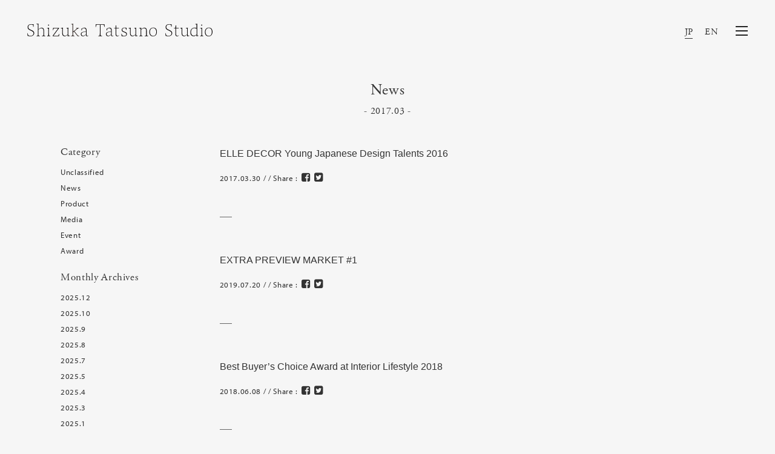

--- FILE ---
content_type: text/html; charset=UTF-8
request_url: https://www.shizukatatsuno.com/archives/division/award
body_size: 5348
content:
<!DOCTYPE html>

<html dir="ltr" lang="ja" prefix="og: https://ogp.me/ns#">
<head>
  <meta charset="utf-8">
  <meta http-equiv="X-UA-Compatible" content="IE=edge">
  <meta name="format-detection" content="telephone=no">
<title>Award | Shizuka Tatsuno Studio​ ​Inc.</title>

		<!-- All in One SEO 4.8.2 - aioseo.com -->
	<meta name="robots" content="max-image-preview:large" />
	<link rel="canonical" href="https://www.shizukatatsuno.com/archives/division/award" />
	<meta name="generator" content="All in One SEO (AIOSEO) 4.8.2" />

		<!-- Global site tag (gtag.js) - Google Analytics -->
<script async src="https://www.googletagmanager.com/gtag/js?id=G-FRZ9DB126P"></script>
<script>
  window.dataLayer = window.dataLayer || [];
  function gtag(){dataLayer.push(arguments);}
  gtag('js', new Date());

  gtag('config', 'G-FRZ9DB126P');
</script>
		<!-- All in One SEO -->

<link rel="alternate" hreflang="ja" href="https://www.shizukatatsuno.com/archives/division/award" />
<link rel="alternate" hreflang="en-US" href="https://www.shizukatatsuno.com/en/archives/division/award" />


  <meta name="viewport" content="width=device-width, initial-scale=1">
  <link rel="shortcut icon" type="image/vnd.microsoft.icon" href="/favicon.png">
  <link rel="apple-touch-icon" sizes="180x180" href="/icon.png">

<!-- START: Styles -->

<!-- Google Fonts -->
<script src="https://use.typekit.net/xyp7yzl.js"></script>
<script>try{Typekit.load({ async: true });}catch(e){}</script>

<!-- Bootstrap -->
<link rel="stylesheet" href="/assets/bower_components/bootstrap/dist/css/bootstrap.min.css">

<!-- Font Awesome -->
<link rel="stylesheet" href="/assets/bower_components/fontawesome/css/font-awesome.min.css">

<!-- Stroke 7 -->
<link rel="stylesheet" href="/assets/bower_components/pixeden-stroke-7-icon/pe-icon-7-stroke/dist/pe-icon-7-stroke.css">

<!-- Flickity -->
<link rel="stylesheet" href="/assets/bower_components/flickity/dist/flickity.min.css">

<!-- Photoswipe -->
<link rel="stylesheet" type="text/css" href="/assets/bower_components/photoswipe/dist/photoswipe.css">
<link rel="stylesheet" type="text/css" href="/assets/bower_components/photoswipe/dist/default-skin/default-skin.css">

<!-- Prism -->
<link rel="stylesheet" type="text/css" href="/assets/bower_components/prism/themes/prism-tomorrow.css">

<!-- Snow -->
<link rel="stylesheet" href="/assets/css/snow.css?20">

<!-- Custom Styles -->
<link rel="stylesheet" href="/assets/css/animate.css">
<link rel="stylesheet" href="/assets/css/animsition.css">
<link rel="stylesheet" href="/assets/css/custom.css?107">

<!-- END: Styles -->

<!-- jQuery -->
<script src="/assets/bower_components/jquery/dist/jquery.min.js"></script>

<script src="/assets/js/copyright.js"></script>
<script src="/assets/js/scripts.js"></script>
</head>

<body class="archive tax-division term-award term-20 ja">
  <div id="wrap" class="animsition">
  <div id="loader-bg">
    <div id="loader">

    </div>
  </div>
  <header class="nk-header nk-header-opaque">
      <!--
      START: Navbar

      Additional Classes:
          .nk-navbar-lg
          .nk-navbar-sticky
          .nk-navbar-autohide
          .nk-navbar-transparent
          .nk-navbar-transparent-always
          .nk-navbar-white-text-on-top
  -->
      <nav class="nk-navbar nk-navbar-sticky nk-navbar-transparent nk-navbar-top">
          <div class="container-fluid">
              <div class="nk-nav-table">
                  
                  <a href="https://www.shizukatatsuno.com" class="nk-nav-logo">
                      <h1 class="second__logo">
                                            <img src="/assets/images/logo.svg?220728" alt="Shizuka Tatsuno Studio" width="306" class="second">
                      </h1>
                  </a>
                  


                  <ul class="nk-nav nk-nav-right nk-nav-icons">
                    <li class="nav-lang">
                        <div class="lang__changer">
                            <div class="active"><a href="/">JP</a></div>
                            <div class=""><a href="/en">EN</a></div>
                        </div>
                    </li>
                    <li class="single-icon">
                        <a href="#" class="nk-navbar-full-toggle">
                          <span class="nk-icon-burger">
                              <span class="nk-t-1"></span>
                              <span class="nk-t-2"></span>
                              <span class="nk-t-3"></span>
                          </span>
                        </a>
                    </li>


                  </ul>
              </div>
          </div>
      </nav>
      <!-- END: Navbar -->

  </header>
  <nav class="nk-navbar nk-navbar-full nk-navbar-align-center" id="nk-full">
      <div class="nk-navbar-bg">
          <div class="bg-image" style="background-image: url('/assets/images/menu-bg.png')"></div>
      </div>
      <div class="nk-nav-table">
          <div class="nk-nav-row">
              <div class="container-fluid">
                  <div class="nk-nav-header">

                      <div class="nk-nav-logo second">
                        <div class="second__logo">
                          <a href="https://www.shizukatatsuno.com">
                            <img src="/assets/images/logo.svg?220728" alt="" width="306" class="second">
                                                       </a>
                        </div>
                      </div>

                      <div class="nk-nav-close nk-navbar-full-toggle">
                          <span class="nk-icon-close"></span>
                      </div>
                  </div>
              </div>
          </div>
          <div class="nk-nav-row-full nk-nav-row">
              <div class="nano">
                  <div class="nano-content">
                      <div class="nk-nav-table">
                          <div class="nk-nav-row nk-nav-row-full nk-nav-row-center">
                            <div class="nk-nav-wrapper">
                                <ul class="nk-nav">
                                                                        <li class="">
                                        <a href="https://www.shizukatatsuno.com/news">News</a>
                                    </li>
                                    <li class="">
                                        <a href="https://www.shizukatatsuno.com/profile">Profile</a>
                                    </li>
                                    <li class="">
                                        <a href="https://www.shizukatatsuno.com/works">Works</a>
                                    </li>
                                    <li class="">
                                        <a href="https://www.shizukatatsuno.com/media">Media</a>
                                    </li>
                                    <li class="">
                                        <a href="https://www.shizukatatsuno.com/column">Column</a>
                                    </li>
                                                                        <li class="">
                                        <a href="https://www.shizukatatsuno.com/shoplist">Shop List</a>
                                    </li>
                                    <li class="">
                                        <a href="https://www.shizukatatsuno.com/contact">Contact</a>
                                    </li>
                                        <li class="lang">
                                            <div class="lang__changer">
                                                <div class="active"><a href="/">JP</a></div>
                                                <div class=""><a href="/en">EN</a></div>
                                            </div>
                                        </li>
                                    </ul>
                                </div><!-- nk-nav-wrapper -->
                          </div>
                          <div class="nk-nav-row clearfix menu-news">
                              <dl class="nk-news">
                                                                                                                                    <dt>2025.12.11</dt>
                                  <dd><a href="https://www.shizukatatsuno.com/archives/4513" class="jp-text">Exhibition「 Traces of Life ― 生きものが残した木のかたち ― 」開催のお知らせ</a></dd>

                                                                  <dt>2025.10.23</dt>
                                  <dd><a href="https://www.shizukatatsuno.com/archives/4494" class="jp-text">2025年度グッドデザイン賞が決定、発表されました</a></dd>

                                                                  <dt>2025.10.15</dt>
                                  <dd><a href="https://www.shizukatatsuno.com/archives/4490" class="jp-text">2025年大阪・関西万博での展示終了のお知らせ</a></dd>

                                                              </dl>
                          </div>
                      </div>
                  </div>
              </div>
          </div>
          <div class="nk-nav-row">
              <div class="container">
                  <div class="nk-nav-social">
                      <ul>
                          <li><a href="https://www.facebook.com/shizukatatsuno/"><i class="fa fa-facebook"></i></a></li>
                          <li><a href="https://www.instagram.com/shizuka_tatsuno/"><i class="fa fa-instagram"></i></a></li>
                          <li><a href="https://twitter.com/shizukatatsuno"><i class="fa fa-twitter"></i></a></li>
                      </ul>
                  </div>
              </div>
          </div>
      </div>
  </nav>
  <!-- END: Fullscreen Navbar -->



    <div class="nk-main">

<!-- START: Digital. Modern. Creative -->
<div class="container">
    <div class="nk-gap-1"></div>

    <h1 class="text-xs-center display-3">News</h1>
    <h4 class="text-xs-center mb-50">- 2017.03 -</h4>
</div>
</div>
<!-- END: Digital. Modern. Creative -->

<div class="container">
  <div class="equal-height">
  <div class="col-md-3 hidden-sm-down nk-doc-item">
  <div class="side-nav" data-offset-top="235">
<div id="primary" class="widget-area">
<ul class="side-menu">
<li id="categories-2" class="widget-container widget_categories"><h3 class="widget-title">Category</h3>
			<ul>
					<li class="cat-item cat-item-1"><a href="https://www.shizukatatsuno.com/archives/category/unclassified">Unclassified</a>
</li>
	<li class="cat-item cat-item-2"><a href="https://www.shizukatatsuno.com/archives/category/news">News</a>
</li>
	<li class="cat-item cat-item-3"><a href="https://www.shizukatatsuno.com/archives/category/product">Product</a>
</li>
	<li class="cat-item cat-item-4"><a href="https://www.shizukatatsuno.com/archives/category/media">Media</a>
</li>
	<li class="cat-item cat-item-5"><a href="https://www.shizukatatsuno.com/archives/category/event">Event</a>
</li>
	<li class="cat-item cat-item-6"><a href="https://www.shizukatatsuno.com/archives/category/award">Award</a>
</li>
			</ul>

			</li><li id="archives-2" class="widget-container widget_archive"><h3 class="widget-title">Monthly Archives</h3>
			<ul>
					<li><a href='https://www.shizukatatsuno.com/archives/date/2025/12'>2025.12</a></li>
	<li><a href='https://www.shizukatatsuno.com/archives/date/2025/10'>2025.10</a></li>
	<li><a href='https://www.shizukatatsuno.com/archives/date/2025/09'>2025.9</a></li>
	<li><a href='https://www.shizukatatsuno.com/archives/date/2025/08'>2025.8</a></li>
	<li><a href='https://www.shizukatatsuno.com/archives/date/2025/07'>2025.7</a></li>
	<li><a href='https://www.shizukatatsuno.com/archives/date/2025/05'>2025.5</a></li>
	<li><a href='https://www.shizukatatsuno.com/archives/date/2025/04'>2025.4</a></li>
	<li><a href='https://www.shizukatatsuno.com/archives/date/2025/03'>2025.3</a></li>
	<li><a href='https://www.shizukatatsuno.com/archives/date/2025/01'>2025.1</a></li>
	<li><a href='https://www.shizukatatsuno.com/archives/date/2024/12'>2024.12</a></li>
	<li><a href='https://www.shizukatatsuno.com/archives/date/2024/11'>2024.11</a></li>
	<li><a href='https://www.shizukatatsuno.com/archives/date/2024/10'>2024.10</a></li>
	<li><a href='https://www.shizukatatsuno.com/archives/date/2024/09'>2024.9</a></li>
	<li><a href='https://www.shizukatatsuno.com/archives/date/2024/08'>2024.8</a></li>
	<li><a href='https://www.shizukatatsuno.com/archives/date/2024/06'>2024.6</a></li>
	<li><a href='https://www.shizukatatsuno.com/archives/date/2024/02'>2024.2</a></li>
	<li><a href='https://www.shizukatatsuno.com/archives/date/2023/09'>2023.9</a></li>
	<li><a href='https://www.shizukatatsuno.com/archives/date/2023/07'>2023.7</a></li>
	<li><a href='https://www.shizukatatsuno.com/archives/date/2023/04'>2023.4</a></li>
	<li><a href='https://www.shizukatatsuno.com/archives/date/2022/11'>2022.11</a></li>
	<li><a href='https://www.shizukatatsuno.com/archives/date/2022/09'>2022.9</a></li>
	<li><a href='https://www.shizukatatsuno.com/archives/date/2022/08'>2022.8</a></li>
	<li><a href='https://www.shizukatatsuno.com/archives/date/2022/07'>2022.7</a></li>
	<li><a href='https://www.shizukatatsuno.com/archives/date/2022/06'>2022.6</a></li>
	<li><a href='https://www.shizukatatsuno.com/archives/date/2022/05'>2022.5</a></li>
	<li><a href='https://www.shizukatatsuno.com/archives/date/2022/01'>2022.1</a></li>
	<li><a href='https://www.shizukatatsuno.com/archives/date/2021/12'>2021.12</a></li>
	<li><a href='https://www.shizukatatsuno.com/archives/date/2021/11'>2021.11</a></li>
	<li><a href='https://www.shizukatatsuno.com/archives/date/2021/08'>2021.8</a></li>
	<li><a href='https://www.shizukatatsuno.com/archives/date/2021/04'>2021.4</a></li>
	<li><a href='https://www.shizukatatsuno.com/archives/date/2021/03'>2021.3</a></li>
	<li><a href='https://www.shizukatatsuno.com/archives/date/2021/02'>2021.2</a></li>
	<li><a href='https://www.shizukatatsuno.com/archives/date/2021/01'>2021.1</a></li>
	<li><a href='https://www.shizukatatsuno.com/archives/date/2020/12'>2020.12</a></li>
	<li><a href='https://www.shizukatatsuno.com/archives/date/2020/11'>2020.11</a></li>
	<li><a href='https://www.shizukatatsuno.com/archives/date/2020/10'>2020.10</a></li>
	<li><a href='https://www.shizukatatsuno.com/archives/date/2020/09'>2020.9</a></li>
	<li><a href='https://www.shizukatatsuno.com/archives/date/2020/08'>2020.8</a></li>
	<li><a href='https://www.shizukatatsuno.com/archives/date/2020/07'>2020.7</a></li>
	<li><a href='https://www.shizukatatsuno.com/archives/date/2020/06'>2020.6</a></li>
	<li><a href='https://www.shizukatatsuno.com/archives/date/2020/05'>2020.5</a></li>
	<li><a href='https://www.shizukatatsuno.com/archives/date/2020/04'>2020.4</a></li>
	<li><a href='https://www.shizukatatsuno.com/archives/date/2020/03'>2020.3</a></li>
	<li><a href='https://www.shizukatatsuno.com/archives/date/2020/02'>2020.2</a></li>
	<li><a href='https://www.shizukatatsuno.com/archives/date/2020/01'>2020.1</a></li>
	<li><a href='https://www.shizukatatsuno.com/archives/date/2019/12'>2019.12</a></li>
	<li><a href='https://www.shizukatatsuno.com/archives/date/2019/11'>2019.11</a></li>
	<li><a href='https://www.shizukatatsuno.com/archives/date/2019/10'>2019.10</a></li>
	<li><a href='https://www.shizukatatsuno.com/archives/date/2019/09'>2019.9</a></li>
	<li><a href='https://www.shizukatatsuno.com/archives/date/2019/08'>2019.8</a></li>
	<li><a href='https://www.shizukatatsuno.com/archives/date/2019/07'>2019.7</a></li>
	<li><a href='https://www.shizukatatsuno.com/archives/date/2019/06'>2019.6</a></li>
	<li><a href='https://www.shizukatatsuno.com/archives/date/2019/04'>2019.4</a></li>
	<li><a href='https://www.shizukatatsuno.com/archives/date/2019/03'>2019.3</a></li>
	<li><a href='https://www.shizukatatsuno.com/archives/date/2019/02'>2019.2</a></li>
	<li><a href='https://www.shizukatatsuno.com/archives/date/2019/01'>2019.1</a></li>
	<li><a href='https://www.shizukatatsuno.com/archives/date/2018/12'>2018.12</a></li>
	<li><a href='https://www.shizukatatsuno.com/archives/date/2018/11'>2018.11</a></li>
	<li><a href='https://www.shizukatatsuno.com/archives/date/2018/10'>2018.10</a></li>
	<li><a href='https://www.shizukatatsuno.com/archives/date/2018/07'>2018.7</a></li>
	<li><a href='https://www.shizukatatsuno.com/archives/date/2018/06'>2018.6</a></li>
	<li><a href='https://www.shizukatatsuno.com/archives/date/2018/05'>2018.5</a></li>
	<li><a href='https://www.shizukatatsuno.com/archives/date/2018/04'>2018.4</a></li>
	<li><a href='https://www.shizukatatsuno.com/archives/date/2018/03'>2018.3</a></li>
	<li><a href='https://www.shizukatatsuno.com/archives/date/2017/12'>2017.12</a></li>
	<li><a href='https://www.shizukatatsuno.com/archives/date/2017/11'>2017.11</a></li>
	<li><a href='https://www.shizukatatsuno.com/archives/date/2017/09'>2017.9</a></li>
	<li><a href='https://www.shizukatatsuno.com/archives/date/2017/08'>2017.8</a></li>
	<li><a href='https://www.shizukatatsuno.com/archives/date/2017/07'>2017.7</a></li>
	<li><a href='https://www.shizukatatsuno.com/archives/date/2017/06'>2017.6</a></li>
	<li><a href='https://www.shizukatatsuno.com/archives/date/2017/05'>2017.5</a></li>
	<li><a href='https://www.shizukatatsuno.com/archives/date/2017/02'>2017.2</a></li>
	<li><a href='https://www.shizukatatsuno.com/archives/date/2017/01'>2017.1</a></li>
	<li><a href='https://www.shizukatatsuno.com/archives/date/2016/12'>2016.12</a></li>
	<li><a href='https://www.shizukatatsuno.com/archives/date/2016/10'>2016.10</a></li>
	<li><a href='https://www.shizukatatsuno.com/archives/date/2016/08'>2016.8</a></li>
	<li><a href='https://www.shizukatatsuno.com/archives/date/2016/05'>2016.5</a></li>
	<li><a href='https://www.shizukatatsuno.com/archives/date/2016/04'>2016.4</a></li>
	<li><a href='https://www.shizukatatsuno.com/archives/date/2016/03'>2016.3</a></li>
	<li><a href='https://www.shizukatatsuno.com/archives/date/2016/02'>2016.2</a></li>
	<li><a href='https://www.shizukatatsuno.com/archives/date/2016/01'>2016.1</a></li>
	<li><a href='https://www.shizukatatsuno.com/archives/date/2015/12'>2015.12</a></li>
	<li><a href='https://www.shizukatatsuno.com/archives/date/2015/10'>2015.10</a></li>
	<li><a href='https://www.shizukatatsuno.com/archives/date/2015/09'>2015.9</a></li>
	<li><a href='https://www.shizukatatsuno.com/archives/date/2015/07'>2015.7</a></li>
	<li><a href='https://www.shizukatatsuno.com/archives/date/2015/06'>2015.6</a></li>
	<li><a href='https://www.shizukatatsuno.com/archives/date/2015/04'>2015.4</a></li>
	<li><a href='https://www.shizukatatsuno.com/archives/date/2015/02'>2015.2</a></li>
	<li><a href='https://www.shizukatatsuno.com/archives/date/2014/10'>2014.10</a></li>
	<li><a href='https://www.shizukatatsuno.com/archives/date/2013/12'>2013.12</a></li>
			</ul>

			</li></ul>
</div>
</div>
</div>

  <div class="col-md-9 col-sm-12">
          <!-- START: Post -->
      <div class="row entry">
          <div class="nk-blog-post clearfix pb-10">
            <h2 class="nk-post-title h4 mb-10 jp-text fw-300"><a href="https://www.shizukatatsuno.com/achievement/elle-decor">ELLE DECOR Young Japanese Design Talents 2016</a></h2>
            <h3 class="nk-post-title h6 mb-15 tk-myriad-pro"><a href="https://www.shizukatatsuno.com/achievement/elle-decor"></a></h3>
            <div class="nk-post-date mb-20">
                2017.03.30 /
                                       / Share :
                      <!--Facebookボタン-->
                      <a class="btn-facebook btn-sns" href="http://www.facebook.com/share.php?u=https://www.shizukatatsuno.com/achievement/elle-decor&amp;t=ELLE DECOR Young Japanese Design Talents 2016" target="_blank">
                        <i class="fa fa-facebook-square" aria-hidden="true"></i>
                        </a>
                      <!--Twitterボタン-->
                      <a class="btn-twitter btn-sns" href="http://twitter.com/share?url=https://www.shizukatatsuno.com/achievement/elle-decor&amp;text=ELLE DECOR Young Japanese Design Talents 2016&amp;via=shizukatatsuno.com&amp;tw_p=tweetbutton&amp;related=shizukatatsuno.com" target="_blank">
                        <i class="fa fa-twitter-square" aria-hidden="true"></i>
                        </a>
            </div>
                      <div class="col-lg-12 p-clear pl-md-0 pr-md-0">
                                <p class="jp-text"></p>
                <p></p>
          </div>
                    </div>
          <div>
          <div class="border-line"></div>
        </div>
      </div>
      <!-- END: Post -->
        <!-- START: Post -->
      <div class="row entry">
          <div class="nk-blog-post clearfix pb-10">
            <h2 class="nk-post-title h4 mb-10 jp-text fw-300"><a href="https://www.shizukatatsuno.com/achievement/extra-preview-market-1">EXTRA PREVIEW MARKET #1</a></h2>
            <h3 class="nk-post-title h6 mb-15 tk-myriad-pro"><a href="https://www.shizukatatsuno.com/achievement/extra-preview-market-1"></a></h3>
            <div class="nk-post-date mb-20">
                2019.07.20 /
                                       / Share :
                      <!--Facebookボタン-->
                      <a class="btn-facebook btn-sns" href="http://www.facebook.com/share.php?u=https://www.shizukatatsuno.com/achievement/extra-preview-market-1&amp;t=EXTRA PREVIEW MARKET #1" target="_blank">
                        <i class="fa fa-facebook-square" aria-hidden="true"></i>
                        </a>
                      <!--Twitterボタン-->
                      <a class="btn-twitter btn-sns" href="http://twitter.com/share?url=https://www.shizukatatsuno.com/achievement/extra-preview-market-1&amp;text=EXTRA PREVIEW MARKET #1&amp;via=shizukatatsuno.com&amp;tw_p=tweetbutton&amp;related=shizukatatsuno.com" target="_blank">
                        <i class="fa fa-twitter-square" aria-hidden="true"></i>
                        </a>
            </div>
                      <div class="col-lg-12 p-clear pl-md-0 pr-md-0">
                                <p class="jp-text"></p>
                <p></p>
          </div>
                    </div>
          <div>
          <div class="border-line"></div>
        </div>
      </div>
      <!-- END: Post -->
        <!-- START: Post -->
      <div class="row entry">
          <div class="nk-blog-post clearfix pb-10">
            <h2 class="nk-post-title h4 mb-10 jp-text fw-300"><a href="https://www.shizukatatsuno.com/achievement/best-buyers-choice">Best Buyer’s Choice Award at Interior Lifestyle 2018</a></h2>
            <h3 class="nk-post-title h6 mb-15 tk-myriad-pro"><a href="https://www.shizukatatsuno.com/achievement/best-buyers-choice"></a></h3>
            <div class="nk-post-date mb-20">
                2018.06.08 /
                                       / Share :
                      <!--Facebookボタン-->
                      <a class="btn-facebook btn-sns" href="http://www.facebook.com/share.php?u=https://www.shizukatatsuno.com/achievement/best-buyers-choice&amp;t=Best Buyer’s Choice Award at Interior Lifestyle 2018" target="_blank">
                        <i class="fa fa-facebook-square" aria-hidden="true"></i>
                        </a>
                      <!--Twitterボタン-->
                      <a class="btn-twitter btn-sns" href="http://twitter.com/share?url=https://www.shizukatatsuno.com/achievement/best-buyers-choice&amp;text=Best Buyer’s Choice Award at Interior Lifestyle 2018&amp;via=shizukatatsuno.com&amp;tw_p=tweetbutton&amp;related=shizukatatsuno.com" target="_blank">
                        <i class="fa fa-twitter-square" aria-hidden="true"></i>
                        </a>
            </div>
                      <div class="col-lg-12 p-clear pl-md-0 pr-md-0">
                                <p class="jp-text"></p>
                <p></p>
          </div>
                    </div>
          <div>
          <div class="border-line"></div>
        </div>
      </div>
      <!-- END: Post -->
        <!-- START: Post -->
      <div class="row entry">
          <div class="nk-blog-post clearfix pb-10">
            <h2 class="nk-post-title h4 mb-10 jp-text fw-300"><a href="https://www.shizukatatsuno.com/achievement/milan-design-week-2017">Milan Design Week 2017</a></h2>
            <h3 class="nk-post-title h6 mb-15 tk-myriad-pro"><a href="https://www.shizukatatsuno.com/achievement/milan-design-week-2017"></a></h3>
            <div class="nk-post-date mb-20">
                2021.04.13 /
                                       / Share :
                      <!--Facebookボタン-->
                      <a class="btn-facebook btn-sns" href="http://www.facebook.com/share.php?u=https://www.shizukatatsuno.com/achievement/milan-design-week-2017&amp;t=Milan Design Week 2017" target="_blank">
                        <i class="fa fa-facebook-square" aria-hidden="true"></i>
                        </a>
                      <!--Twitterボタン-->
                      <a class="btn-twitter btn-sns" href="http://twitter.com/share?url=https://www.shizukatatsuno.com/achievement/milan-design-week-2017&amp;text=Milan Design Week 2017&amp;via=shizukatatsuno.com&amp;tw_p=tweetbutton&amp;related=shizukatatsuno.com" target="_blank">
                        <i class="fa fa-twitter-square" aria-hidden="true"></i>
                        </a>
            </div>
                      <div class="col-lg-12 p-clear pl-md-0 pr-md-0">
                                <p class="jp-text"></p>
                <p></p>
          </div>
                    </div>
          <div>
          <div class="border-line"></div>
        </div>
      </div>
      <!-- END: Post -->
        <!-- START: Post -->
      <div class="row entry">
          <div class="nk-blog-post clearfix pb-10">
            <h2 class="nk-post-title h4 mb-10 jp-text fw-300"><a href="https://www.shizukatatsuno.com/achievement/ambiente-2017">Ambiente Trends 2017</a></h2>
            <h3 class="nk-post-title h6 mb-15 tk-myriad-pro"><a href="https://www.shizukatatsuno.com/achievement/ambiente-2017"></a></h3>
            <div class="nk-post-date mb-20">
                2017.03.30 /
                                       / Share :
                      <!--Facebookボタン-->
                      <a class="btn-facebook btn-sns" href="http://www.facebook.com/share.php?u=https://www.shizukatatsuno.com/achievement/ambiente-2017&amp;t=Ambiente Trends 2017" target="_blank">
                        <i class="fa fa-facebook-square" aria-hidden="true"></i>
                        </a>
                      <!--Twitterボタン-->
                      <a class="btn-twitter btn-sns" href="http://twitter.com/share?url=https://www.shizukatatsuno.com/achievement/ambiente-2017&amp;text=Ambiente Trends 2017&amp;via=shizukatatsuno.com&amp;tw_p=tweetbutton&amp;related=shizukatatsuno.com" target="_blank">
                        <i class="fa fa-twitter-square" aria-hidden="true"></i>
                        </a>
            </div>
                      <div class="col-lg-12 p-clear pl-md-0 pr-md-0">
                                <p class="jp-text"></p>
                <p></p>
          </div>
                    </div>
          <div>
          <div class="border-line"></div>
        </div>
      </div>
      <!-- END: Post -->
        <!-- START: Post -->
      <div class="row entry">
          <div class="nk-blog-post clearfix pb-10">
            <h2 class="nk-post-title h4 mb-10 jp-text fw-300"><a href="https://www.shizukatatsuno.com/achievement/jida2016">JIDA Design Museum Selection 2016</a></h2>
            <h3 class="nk-post-title h6 mb-15 tk-myriad-pro"><a href="https://www.shizukatatsuno.com/achievement/jida2016"></a></h3>
            <div class="nk-post-date mb-20">
                2017.03.30 /
                                       / Share :
                      <!--Facebookボタン-->
                      <a class="btn-facebook btn-sns" href="http://www.facebook.com/share.php?u=https://www.shizukatatsuno.com/achievement/jida2016&amp;t=JIDA Design Museum Selection 2016" target="_blank">
                        <i class="fa fa-facebook-square" aria-hidden="true"></i>
                        </a>
                      <!--Twitterボタン-->
                      <a class="btn-twitter btn-sns" href="http://twitter.com/share?url=https://www.shizukatatsuno.com/achievement/jida2016&amp;text=JIDA Design Museum Selection 2016&amp;via=shizukatatsuno.com&amp;tw_p=tweetbutton&amp;related=shizukatatsuno.com" target="_blank">
                        <i class="fa fa-twitter-square" aria-hidden="true"></i>
                        </a>
            </div>
                      <div class="col-lg-12 p-clear pl-md-0 pr-md-0">
                                <p class="jp-text"></p>
                <p></p>
          </div>
                    </div>
          <div>
          <div class="border-line"></div>
        </div>
      </div>
      <!-- END: Post -->
        <!-- START: Post -->
      <div class="row entry">
          <div class="nk-blog-post clearfix pb-10">
            <h2 class="nk-post-title h4 mb-10 jp-text fw-300"><a href="https://www.shizukatatsuno.com/achievement/kogei-forum-2013">伝統的工芸品フォーラム展</a></h2>
            <h3 class="nk-post-title h6 mb-15 tk-myriad-pro"><a href="https://www.shizukatatsuno.com/achievement/kogei-forum-2013"></a></h3>
            <div class="nk-post-date mb-20">
                2017.03.30 /
                                       / Share :
                      <!--Facebookボタン-->
                      <a class="btn-facebook btn-sns" href="http://www.facebook.com/share.php?u=https://www.shizukatatsuno.com/achievement/kogei-forum-2013&amp;t=伝統的工芸品フォーラム展" target="_blank">
                        <i class="fa fa-facebook-square" aria-hidden="true"></i>
                        </a>
                      <!--Twitterボタン-->
                      <a class="btn-twitter btn-sns" href="http://twitter.com/share?url=https://www.shizukatatsuno.com/achievement/kogei-forum-2013&amp;text=伝統的工芸品フォーラム展&amp;via=shizukatatsuno.com&amp;tw_p=tweetbutton&amp;related=shizukatatsuno.com" target="_blank">
                        <i class="fa fa-twitter-square" aria-hidden="true"></i>
                        </a>
            </div>
                      <div class="col-lg-12 p-clear pl-md-0 pr-md-0">
                                <p class="jp-text"></p>
                <p></p>
          </div>
                    </div>
          <div>
          <div class="border-line"></div>
        </div>
      </div>
      <!-- END: Post -->
  
 </div>
</div>
</div>



  <!-- START: Pagination -->
  <div class="nk-pagination nk-pagination-center">
            <div class="nk-gap-2"></div>
  </div>
  <!-- END: Pagination -->
<!--
START: Footer

Additional Classes:
.nk-footer-transparent
-->
<footer class="nk-footer">


    <div class="nk-footer-cont">
        <div class="container text-xs-center">

            <div class="nk-footer-text">
                <p class="mb-0"><script type="text/javascript">copyright();</script></p>
            </div>
        </div>
    </div>
</footer>
<!-- END: Footer -->


</div>
</div>




<!-- START: Scripts -->
<script src="/assets/js/jquery.tile.js"></script>
<script>
$(function() {
    /*
    if($('.nk-isotope-item-3').length > 0) {
        $(window).on('load resize scroll',function(){
            if($(this).width() > 992) {
                $('.nk-isotope-item-3').tile(3);
            } else {
                $('.nk-isotope-item-3').tile(2);
            }
        });
    };
    */

    $('.custom-touch').on('click',function(e){
        e.preventDefault();
        var href = $(this).find('a').attr('href');
        if($(window).width() < 559) {
            $(this).addClass('hover');
            setTimeout(function(){
				window.location.href = href;
			},1000);
        } else {
            window.location.href = href;
        }
    });
    
});
</script>


<!-- GSAP -->
<script src="/assets/bower_components/gsap/src/minified/TweenMax.min.js"></script>
<script src="/assets/bower_components/gsap/src/minified/plugins/ScrollToPlugin.min.js"></script>

<!-- Bootstrap -->
<script src="/assets/bower_components/tether/dist/js/tether.min.js"></script>
<script src="/assets/bower_components/bootstrap/dist/js/bootstrap.min.js"></script>

<!-- nK Share -->
<script src="/assets/plugins/nk-share/nk-share.js"></script>

<!-- Sticky Kit -->
<script src="/assets/bower_components/sticky-kit/dist/sticky-kit.js"></script>

<!-- Jarallax -->
<script src="/assets/bower_components/jarallax/dist/jarallax.min.js"></script>
<script src="/assets/bower_components/jarallax/dist/jarallax-video.min.js"></script>

<!-- Flickity -->
<script src="/assets/bower_components/flickity/dist/flickity.pkgd.min.js"></script>

<!-- Isotope -->
<script src="/assets/bower_components/isotope/dist/isotope.pkgd.min.js"></script>

<!-- Photoswipe -->
<script src="/assets/bower_components/photoswipe/dist/photoswipe.min.js"></script>
<script src="/assets/bower_components/photoswipe/dist/photoswipe-ui-default.min.js"></script>

<!-- Jquery Form -->
<script src="/assets/bower_components/jquery-form/jquery.form.js"></script>

<!-- Jquery Validation -->
<script src="/assets/bower_components/jquery-validation/dist/jquery.validate.min.js"></script>

<!-- Hammer.js -->
<script src="/assets/bower_components/hammer.js/hammer.min.js"></script>

<!-- Social Likes -->
<script src="/assets/bower_components/social-likes/dist/social-likes.min.js"></script>

<!-- Keymaster -->
<script src="/assets/bower_components/keymaster/keymaster.js"></script>

<!-- Prism -->
<script src="/assets/bower_components/prism/prism.js"></script>

<!-- Loader -->
<script src="/assets/js/jquery.animsition.min.js"></script>
<script src="/assets/js/animsition.js"></script>

<!-- Snow -->
<script src="/assets/js/snow.js"></script>
<script src="/assets/js/snow-init.js"></script>
<script src="/assets/js/jquery.wow.min.js"></script>
<script src="/assets/js/wow.js"></script>

<script>
  (function(i,s,o,g,r,a,m){i['GoogleAnalyticsObject']=r;i[r]=i[r]||function(){
  (i[r].q=i[r].q||[]).push(arguments)},i[r].l=1*new Date();a=s.createElement(o),
  m=s.getElementsByTagName(o)[0];a.async=1;a.src=g;m.parentNode.insertBefore(a,m)
  })(window,document,'script','https://www.google-analytics.com/analytics.js','ga');
  ga('create', 'UA-99223127-1', 'auto');
  ga('send', 'pageview');

</script>


<!-- END: Scripts -->


</body>

</html>


--- FILE ---
content_type: application/javascript
request_url: https://www.shizukatatsuno.com/assets/js/snow.js
body_size: 23070
content:
/*!-----------------------------------------------------------------
  Name: Snow - Minimal & Clean Portfolio HTML Template
  Version: 1.0.0
  Author: nK, unvab
  Website: https://nkdev.info, http://unvab.com/
  Purchase: https://nkdev.info
  Support: https://nk.ticksy.com
  License: You must have a valid license purchased only from ThemeForest (the above link) in order to legally use the theme for your project.
  Copyright 2016.
-------------------------------------------------------------------*/
;(function() {
'use strict';

var _createClass = function () { function defineProperties(target, props) { for (var i = 0; i < props.length; i++) { var descriptor = props[i]; descriptor.enumerable = descriptor.enumerable || false; descriptor.configurable = true; if ("value" in descriptor) descriptor.writable = true; Object.defineProperty(target, descriptor.key, descriptor); } } return function (Constructor, protoProps, staticProps) { if (protoProps) defineProperties(Constructor.prototype, protoProps); if (staticProps) defineProperties(Constructor, staticProps); return Constructor; }; }();

function _classCallCheck(instance, Constructor) { if (!(instance instanceof Constructor)) { throw new TypeError("Cannot call a class as a function"); } }

/*------------------------------------------------------------------

  Theme Options

-------------------------------------------------------------------*/
var options = {
    enableShortcuts: true,
    scrollToAnchorSpeed: 700,
    parallaxSpeed: 0.8,

    templates: {
        secondaryNavbarBackItem: 'Back',

        plainVideoIcon: '<span class="nk-video-icon"><span><span class="nk-play-icon"></span></span></span>',
        plainVideoLoadIcon: '<span class="nk-loading-spinner"><i></i></span>',
        fullscreenVideoClose: '<span class="nk-icon-close"></span>',

        instagram: '<div class="col-xs-3">\n                <a href="{{link}}" target="_blank">\n                    <img src="{{image}}" alt="{{caption}}" class="nk-img-stretch">\n                </a>\n            </div>',
        instagramLoadingText: 'Loading...',
        instagramFailText: 'Failed to fetch data',
        instagramApiPath: 'php/instagram/instagram.php',

        twitter: '<div class="nk-twitter">\n                <span class="nk-twitter-icon fa fa-twitter"></span>\n                <div class="nk-twitter-text">\n                   {{tweet}}\n                </div>\n            </div>',
        twitterLoadingText: 'Loading...',
        twitterFailText: 'Failed to fetch data',
        twitterApiPath: 'php/twitter/tweet.php'
    },

    shortcuts: {
        closeFullscreenVideo: 'esc',

        postScrollToComments: 'c',

        toggleSideLeftNavbar: 'alt+l',
        openSideLeftNavbar: '',
        closeSideLeftNavbar: 'esc',

        toggleSideRightNavbar: 'alt+r',
        openSideRightNavbar: '',
        closeSideRightNavbar: 'esc',

        toggleFullscreenNavbar: 'alt+f',
        openFullscreenNavbar: '',
        closeFullscreenNavbar: 'esc'
    }
};

/*------------------------------------------------------------------

  Utility

-------------------------------------------------------------------*/
var $ = jQuery;
var tween = window.TweenMax;
var isIOs = /iPad|iPhone|iPod/.test(navigator.userAgent) && !window.MSStream;
var isMobile = /Android|iPhone|iPad|iPod|BlackBerry|Windows Phone/g.test(navigator.userAgent || navigator.vendor || window.opera);
var isTouch = 'ontouchstart' in window || window.DocumentTouch && document instanceof DocumentTouch;

// add 'is-mobile' or 'is-desktop' classname to html tag
$('html').addClass(isMobile ? 'is-mobile' : 'is-desktop');

/**
 * window size
 */
var $wnd = $(window);
var $doc = $(document);
var $body = $('body');
var wndW = 0;
var wndH = 0;
var docH = 0;
function getWndSize() {
    wndW = $wnd.width();
    wndH = $wnd.height();
    docH = $doc.height();
}
getWndSize();
$wnd.on('resize load orientationchange', getWndSize);

/**
 * Debounce resize
 */
var resizeArr = [];
var resizeTimeout = void 0;
$wnd.on('load resize orientationchange', function (e) {
    if (resizeArr.length) {
        clearTimeout(resizeTimeout);
        resizeTimeout = setTimeout(function () {
            for (var k = 0; k < resizeArr.length; k++) {
                resizeArr[k](e);
            }
        }, 50);
    }
});
function _debounceResize(func) {
    if (typeof func === 'function') {
        resizeArr.push(func);
    } else {
        window.dispatchEvent(new Event('resize'));
    }
}

/**
 * Throttle scroll
 * thanks: https://jsfiddle.net/mariusc23/s6mLJ/31/
 */
var hideOnScrollList = [];
var didScroll = void 0;
var lastST = 0;

$wnd.on('scroll load resize orientationchange', function () {
    if (hideOnScrollList.length) {
        didScroll = true;
    }
});

function hasScrolled() {
    var ST = $wnd.scrollTop();

    var type = ''; // [up, down, end, start]

    if (ST > lastST) {
        type = 'down';
    } else if (ST < lastST) {
        type = 'up';
    } else {
        type = 'none';
    }

    if (ST === 0) {
        type = 'start';
    } else if (ST >= docH - wndH) {
        type = 'end';
    }

    for (var k in hideOnScrollList) {
        if (typeof hideOnScrollList[k] === 'function') {
            hideOnScrollList[k](type, ST, lastST, $wnd);
        }
    }

    lastST = ST;
}

setInterval(function () {
    if (didScroll) {
        didScroll = false;
        window.requestAnimationFrame(hasScrolled);
    }
}, 250);

function _throttleScroll(callback) {
    hideOnScrollList.push(callback);
}

/**
 * Body Overflow
 * Thanks https://jsfiddle.net/mariusc23/s6mLJ/31/
 * Usage:
 *    // enable
 *    bodyOverflow(1);
 *
 *    // disable
 *    bodyOverflow(0);
 */
var bodyOverflowEnabled = void 0;
var isBodyOverflowing = void 0;
var scrollbarWidth = void 0;
var originalBodyPadding = void 0;
var $fullNavbar = $('.nk-navbar-full');
function bodyGetScrollbarWidth() {
    // thx d.walsh
    var scrollDiv = document.createElement('div');
    scrollDiv.className = 'nk-body-scrollbar-measure';
    $body[0].appendChild(scrollDiv);
    var result = scrollDiv.offsetWidth - scrollDiv.clientWidth;
    $body[0].removeChild(scrollDiv);
    return result;
}
function bodyCheckScrollbar() {
    var fullWindowWidth = window.innerWidth;
    if (!fullWindowWidth) {
        // workaround for missing window.innerWidth in IE8
        var documentElementRect = document.documentElement.getBoundingClientRect();
        fullWindowWidth = documentElementRect.right - Math.abs(documentElementRect.left);
    }
    isBodyOverflowing = $body[0].clientWidth < fullWindowWidth;
    scrollbarWidth = bodyGetScrollbarWidth();
}
function bodySetScrollbar() {
    if (typeof originalBodyPadding === 'undefined') {
        originalBodyPadding = $body.css('padding-right') || '';
    }

    if (isBodyOverflowing) {
        $body.add($fullNavbar).css('paddingRight', scrollbarWidth + 'px');
    }
}
function bodyResetScrollbar() {
    $body.css('paddingRight', originalBodyPadding);
    $fullNavbar.css('paddingRight', '');
}
function _bodyOverflow(enable) {
    if (enable && !bodyOverflowEnabled) {
        bodyOverflowEnabled = 1;
        bodyCheckScrollbar();
        bodySetScrollbar();
        $body.css('overflow', 'hidden');
    } else if (!enable && bodyOverflowEnabled) {
        bodyOverflowEnabled = 0;
        $body.css('overflow', '');
        bodyResetScrollbar();
    }
}

/**
 * In Viewport checker
 * return visible percent from 0 to 1
 */
function _isInViewport($item, returnRect) {
    var rect = $item[0].getBoundingClientRect();
    var result = 1;

    if (rect.right <= 0 || rect.left >= wndW) {
        result = 0;
    } else if (rect.bottom < 0 && rect.top <= wndH) {
        result = 0;
    } else {
        var beforeTopEnd = Math.max(0, rect.height + rect.top);
        var beforeBottomEnd = Math.max(0, rect.height - (rect.top + rect.height - wndH));
        var afterTop = Math.max(0, -rect.top);
        var beforeBottom = Math.max(0, rect.top + rect.height - wndH);
        if (rect.height < wndH) {
            result = 1 - (afterTop || beforeBottom) / rect.height;
        } else {
            if (beforeTopEnd <= wndH) {
                result = beforeTopEnd / wndH;
            } else if (beforeBottomEnd <= wndH) {
                result = beforeBottomEnd / wndH;
            }
        }
        result = result < 0 ? 0 : result;
    }
    if (returnRect) {
        return [result, rect];
    }
    return result;
}

/**
 * Scroll To
 */
function _scrollTo($to, callback) {
    var scrollPos = false;
    var speed = this.options.scrollToAnchorSpeed / 1000;

    if ($to === 'top') {
        scrollPos = 0;
    } else if ($to === 'bottom') {
        scrollPos = Math.max(0, docH - wndH);
    } else if (typeof $to === 'number') {
        scrollPos = $to;
    } else {
        scrollPos = $to.offset ? $to.offset().top : false;
    }

    if (scrollPos !== false && $wnd.scrollTop() !== scrollPos) {
        tween.to($wnd, speed, {
            scrollTo: {
                y: scrollPos,
                autoKill: true
            },
            ease: Power2.easeOut,
            autoKill: true,
            overwrite: 5
        });
        if (callback) {
            tween.delayedCall(speed, callback);
        }
    } else if (typeof callback === 'function') {
        callback();
    }
}

/*------------------------------------------------------------------

  Set Custom Options

-------------------------------------------------------------------*/
function _setOptions(newOpts) {
    var self = this;

    var optsTemplates = $.extend({}, this.options.templates, newOpts && newOpts.templates || {});
    var optsShortcuts = $.extend({}, this.options.shortcuts, newOpts && newOpts.shortcuts || {});

    self.options = $.extend({}, self.options, newOpts);
    self.options.templates = optsTemplates;
    self.options.shortcuts = optsShortcuts;
}

/*------------------------------------------------------------------

  Shortcuts
  https://github.com/madrobby/keymaster

-------------------------------------------------------------------*/
function _key(name, fn) {
    if (typeof window.key === 'undefined') {
        return;
    }
    name = this.options && this.options.shortcuts && this.options.shortcuts[name] || name;

    if (name) {
        window.key(name, fn);
    }
}
function _initShortcuts() {
    if (typeof window.key === 'undefined' || !this.options.enableShortcuts) {
        return;
    }

    var self = this;

    // FullScreen Video
    self.key('closeFullscreenVideo', function () {
        self.closeFullScreenVideo && self.closeFullScreenVideo();
    });

    // post single
    self.key('postScrollToComments', function () {
        var $comments = $('#comments');
        if ($comments.length) {
            self.scrollTo($comments);
        }
    });

    // Side Left Navbar
    var $leftSide = $('.nk-navbar-left-side');
    self.key('toggleSideLeftNavbar', function () {
        self.toggleSide($leftSide);
    });
    self.key('openSideLeftNavbar', function () {
        self.openSide($leftSide);
    });
    self.key('closeSideLeftNavbar', function () {
        self.closeSide($leftSide);
    });

    // Side Right Navbar
    var $rightSide = $('.nk-navbar-right-side');
    self.key('toggleSideRightNavbar', function () {
        self.toggleSide($rightSide);
    });
    self.key('openSideRightNavbar', function () {
        self.openSide($rightSide);
    });
    self.key('closeSideRightNavbar', function () {
        self.closeSide($rightSide);
    });

    // Fullscreen Navbar
    self.key('toggleFullscreenNavbar', function () {
        self.toggleFullscreenNavbar();
    });
    self.key('openFullscreenNavbar', function () {
        self.openFullscreenNavbar();
    });
    self.key('closeFullscreenNavbar', function () {
        self.closeFullscreenNavbar();
    });

    // ESC - use also inside form elements
    window.key.filter = function (event) {
        var tagName = (event.target || event.srcElement).tagName;
        var isContentEditable = (event.target || event.srcElement).getAttribute('contenteditable');
        var isESC = window.key.isPressed('esc');
        return isESC || !(isContentEditable || tagName === 'INPUT' || tagName === 'SELECT' || tagName === 'TEXTAREA');
    };
}

/*------------------------------------------------------------------

  Init Navbar

-------------------------------------------------------------------*/
function _initNavbar() {
    var self = this;
    var $navbarTop = $('.nk-navbar-top');

    // add mobile navbar
    var $mobileNavItems = $('[data-nav-mobile]');
    if ($mobileNavItems.length) {
        $mobileNavItems.each(function () {
            var $nav = $($(this).html());
            var $mobileNav = $($(this).attr('data-nav-mobile'));

            // insert into mobile nav
            $mobileNav.find('.nk-navbar-mobile-content > ul.nk-nav').append($nav);
        });

        var $nav = $('.nk-navbar-mobile-content > ul.nk-nav');

        // remove background images
        $nav.find('.bg-image, .bg-video').remove();

        // remove mega menus
        $nav.find('.nk-mega-item > .dropdown').each(function () {
            var $drop = $(this).children('ul').addClass('dropdown');

            // fix mega menu columns
            $drop.find('> li > label').each(function () {
                $(this).next().addClass('dropdown');
                $(this).parent().addClass('nk-drop-item');
                $(this).replaceWith($('<a href="#"></a>').html($(this).html()));
            });

            $(this).replaceWith($drop);
        });
        $nav.find('.nk-mega-item').removeClass('nk-mega-item');
    }

    // sticky navbar
    var navbarTop = $navbarTop.length ? $navbarTop.offset().top : 0;
    // fake hidden navbar to prevent page jumping on stick
    var $navbarFake = $('<div>').hide();
    function onScrollNav() {
        var stickyOn = $wnd.scrollTop() >= navbarTop;

        if (stickyOn) {
            $navbarTop.addClass('nk-navbar-fixed');
            $navbarFake.show();
        } else {
            $navbarTop.removeClass('nk-navbar-fixed');
            $navbarFake.hide();
        }
    }
    if ($navbarTop.hasClass('nk-navbar-sticky')) {
        $wnd.on('scroll resize', onScrollNav);
        onScrollNav();

        $navbarTop.after($navbarFake);
        self.debounceResize(function () {
            $navbarFake.height($navbarTop.innerHeight());
        });
    }

    // correct dropdown position
    function correctDropdown($item) {
        if ($item.parent().is('.nk-nav')) {
            var $dropdown = $item.children('.dropdown');
            var $parent = $item.parents('.nk-navbar:eq(0)');
            var isRight = $dropdown.css('right') !== 'auto';
            var css = {
                marginLeft: '',
                marginRight: '',
                marginTop: 0,
                display: 'block'
            };

            $dropdown.css(css);

            var rect = $dropdown[0].getBoundingClientRect();
            var itemRect = $item[0].getBoundingClientRect();

            // move dropdown from left corner
            if (rect.left < 0) {
                css.marginLeft = -rect.left;
            }

            // move dropdown from right corner
            else if (rect.right > wndW) {
                    css.marginLeft = wndW - rect.right;
                }

            // check if dropdown not under item
            var currentLeftPost = rect.left + (css.marginLeft || 0);
            if (currentLeftPost > itemRect.left) {
                css.marginLeft = (css.marginLeft || 0) - (currentLeftPost - itemRect.left);
            }

            // change to margin-right. In some cases left margin isn't working, for ex. in mega menu
            if (isRight) {
                css.marginRight = -1 * css.marginLeft;
                css.marginLeft = '';
            }

            // correct top position
            css.marginTop = $parent.innerHeight() - $dropdown.offset().top + $parent.offset().top;

            // hide menu
            css.display = 'none';

            $dropdown.css(css);
        }
    }

    // toggle dropdown
    function closeSubmenu($item) {
        if ($item.length) {
            $item.removeClass('open');
            tween.to($item.children('.dropdown'), 0.3, {
                opacity: 0,
                display: 'none'
            });
            $wnd.trigger('nk-closed-submenu', [$item]);
        }
    }
    function openSubmenu($item) {
        if (!$item.hasClass('open')) {
            correctDropdown($item);
            tween.to($item.children('.dropdown'), 0.3, {
                opacity: 1,
                display: 'block'
            });
            $item.addClass('open');
            $wnd.trigger('nk-opened-submenu', [$item]);
        }
    }
    var dropdownTimeout = void 0;
    $navbarTop.on('mouseenter', 'li.nk-drop-item', function () {
        var $item = $(this);
        var $openedSiblings = $item.siblings('.open').add($item.siblings().find('.open')).add($item.parents('.nk-nav:eq(0)').siblings().find('.open')).add($item.parents('.nk-nav:eq(0)').siblings('.open')).add($item.parents('.nk-nav:eq(0)').parent().siblings().find('.open'));

        clearTimeout(dropdownTimeout);
        closeSubmenu($openedSiblings);
        openSubmenu($item);
    }).on('mouseleave', 'li.nk-drop-item', function () {
        var $item = $(this);
        clearTimeout(dropdownTimeout);
        dropdownTimeout = setTimeout(function () {
            closeSubmenu($item);
        }, 200);
    });
    $navbarTop.on('mouseleave', function () {
        clearTimeout(dropdownTimeout);
        dropdownTimeout = setTimeout(function () {
            closeSubmenu($navbarTop.find('.open'));
        }, 400);
    });

    // hide / show
    // add / remove solid color
    var $autohide_nav = $navbarTop.filter('.nk-navbar-autohide');
    self.throttleScroll(function (type, scroll) {
        var start = 400;
        var hideClass = 'nk-onscroll-hide';
        var showClass = 'nk-onscroll-show';

        // hide / show
        if (type === 'down' && scroll > start) {
            $autohide_nav.removeClass(showClass).addClass(hideClass);
        } else if (type === 'up' || type === 'end' || type === 'start') {
            $autohide_nav.removeClass(hideClass).addClass(showClass);
        }

        // add solid color
        if ($navbarTop.hasClass('nk-navbar-transparent') && $navbarTop.hasClass('nk-navbar-sticky')) {
            $navbarTop[(scroll > 70 ? 'add' : 'remove') + 'Class']('nk-navbar-solid');
        }
    });
}

/*------------------------------------------------------------------

  Init Navbar Side

-------------------------------------------------------------------*/
function _initNavbarSide() {
    var self = this;
    var $overlay = $('<div class="nk-navbar-overlay">').appendTo($body);

    // side navbars
    var $leftSide = $('.nk-navbar-left-side');
    var $rightSide = $('.nk-navbar-right-side');
    var $sideNavs = $('.nk-navbar-side');

    self.sideNavbarIsOpened = function () {
        return $sideNavs.hasClass('open');
    };

    // toggle navbars
    function updateTogglers() {
        $('[data-nav-toggle]').each(function () {
            var active = $($(this).attr('data-nav-toggle')).hasClass('open');
            $(this)[(active ? 'add' : 'remove') + 'Class']('active');
        });
    }
    self.toggleSide = function ($side, speed) {
        self[$side.hasClass('open') ? 'closeSide' : 'openSide']($side, speed);
    };
    self.openSide = function ($side, speed) {
        if ($side.css('display') === 'none') {
            return;
        }

        $side.addClass('open');

        // show sidebar
        tween.to($side, speed || 0.4, {
            x: $side.hasClass('nk-navbar-left-side') ? '100%' : '-100%'
        });

        // show overlay
        if ($side.hasClass('nk-navbar-overlay-content')) {
            tween.to($overlay, 0.3, {
                opacity: 0.6,
                display: 'block'
            });
        }

        updateTogglers();
    };
    self.closeSide = function ($side, speed) {
        $side.each(function () {
            $(this).removeClass('open');

            // hide sidebar
            tween.to(this, speed || 0.4, {
                x: '0%'
            });

            updateTogglers();
        });

        if (!$sideNavs.filter('.nk-navbar-overlay-content.open').length) {
            // hide overlay
            tween.to($overlay, 0.3, {
                opacity: 0,
                display: 'none'
            });
        }
    };
    $doc.on('click', '[data-nav-toggle]', function (e) {
        var $nav = $($(this).attr('data-nav-toggle'));
        if ($nav.hasClass('open')) {
            self.closeSide($nav);
        } else {
            // hide another navigations
            $('[data-nav-toggle]').each(function () {
                self.closeSide($($(this).attr('data-nav-toggle')));
            });

            self.openSide($nav);
        }
        e.preventDefault();
    });

    // overlay
    $doc.on('click', '.nk-navbar-overlay', function () {
        self.closeSide($sideNavs);
    });

    // hide sidebar if it invisible
    self.debounceResize(function () {
        $sideNavs.filter('.open').each(function () {
            if (!$(this).is(':visible')) {
                self.closeSide($(this));
            }
        });
    });

    // swipe side navbars
    if (!isTouch || typeof Hammer === 'undefined') {
        return;
    }
    var swipeStartSize = 50;
    var $swipeItem = void 0;
    var navSize = void 0;
    var openNav = void 0;
    var closeNav = void 0;
    var isRightSide = void 0;
    var isLeftSide = void 0;
    var isScrolling = 0;
    var swipeDir = void 0;
    var sidePos = false;
    var startSwipe = false;
    var endSwipe = false;
    var mc = Hammer(document, {
        touchAction: 'pan-x pan-y'
    });
    mc.add(new Hammer.Pan({
        pointers: 1,
        threshold: 0
    }));
    // If we detect a scroll before a panleft/panright, disable panning
    // thanks: https://github.com/hammerjs/hammer.js/issues/771
    mc.on('panstart', function (e) {
        if (e.additionalEvent === 'panup' || e.additionalEvent === 'pandown') {
            isScrolling = 1;
        }
    });
    // Reenable panning
    mc.on('panend', function (e) {
        if (!isScrolling) {
            if ($swipeItem) {
                var swipeSize = sidePos ? openNav ? sidePos : closeNav ? navSize - sidePos : 0 : 0;
                var transitionTime = Math.max(0.15, 0.4 * (navSize - swipeSize) / navSize);
                var swiped = 0;

                if (swipeSize && swipeSize > 10) {
                    var velocityTest = Math.abs(e.velocityX) > 0.7;
                    if (swipeSize >= navSize / 3 || velocityTest) {
                        swiped = 1;
                        if (openNav) {
                            self.openSide($swipeItem, transitionTime);
                        } else {
                            self.closeSide($swipeItem, transitionTime);
                        }
                    }
                }
                if (!swiped) {
                    if (openNav) {
                        self.closeSide($swipeItem, transitionTime);
                    } else {
                        self.openSide($swipeItem, transitionTime);
                    }
                }
            }
            openNav = closeNav = isRightSide = isLeftSide = swipeDir = sidePos = $swipeItem = startSwipe = endSwipe = false;
        }
        isScrolling = 0;
    });
    mc.on('panleft panright panup pandown', function (e) {
        if (isScrolling) {
            return;
        }

        var isFirst = false;
        var isFinal = e.isFinal;

        if (startSwipe === false) {
            startSwipe = e.center.x;
            isFirst = true;
        }
        endSwipe = e.center.x;

        // init
        if (isFirst) {
            swipeDir = e.direction === 2 ? 'left' : e.direction === 4 ? 'right' : false;

            // right side
            if ($rightSide && $rightSide.length) {
                navSize = $rightSide.width();

                // open
                if (wndW - startSwipe <= swipeStartSize && !$rightSide.hasClass('open') && !$leftSide.hasClass('open')) {
                    openNav = isRightSide = 1;
                }

                // close
                else if (wndW - startSwipe >= navSize - 100 && $rightSide.hasClass('open')) {
                        closeNav = isRightSide = 1;
                    }
            }

            // left side
            if ($leftSide && $leftSide.length && !isRightSide && $leftSide.is(':visible')) {
                navSize = $leftSide.width();

                // open
                if (startSwipe <= swipeStartSize && !$rightSide.hasClass('open') && !$leftSide.hasClass('open')) {
                    openNav = isLeftSide = 1;
                }

                // close
                else if (startSwipe >= navSize - 100 && $leftSide.hasClass('open')) {
                        closeNav = isLeftSide = 1;
                    }
            }

            // swipe item
            $swipeItem = isLeftSide ? $leftSide : isRightSide ? $rightSide : false;

            // move
        } else if (!isFinal && $swipeItem) {
                if (isRightSide && (openNav && swipeDir === 'left' || closeNav && swipeDir === 'right')) {
                    // open side navbar
                    if (openNav) {
                        sidePos = Math.min(navSize, Math.max(0, startSwipe - endSwipe));
                    }

                    // close side navbar
                    if (closeNav) {
                        var curPos = startSwipe - endSwipe;
                        if (startSwipe < wndW - navSize) {
                            curPos = wndW - navSize - endSwipe;
                        }
                        sidePos = navSize - Math.abs(Math.max(-navSize, Math.min(0, curPos)));
                    }

                    tween.set($swipeItem, {
                        x: -100 * sidePos / navSize + '%'
                    });
                } else if (isLeftSide && (openNav && swipeDir === 'right' || closeNav && swipeDir === 'left')) {
                    // open mobile navbar
                    if (openNav) {
                        sidePos = Math.min(navSize, Math.max(0, endSwipe - startSwipe));
                    }

                    // close mobile navbar
                    if (closeNav) {
                        var curPos2 = endSwipe - startSwipe;
                        if (startSwipe > navSize) {
                            curPos2 = endSwipe - navSize;
                        }
                        sidePos = navSize - Math.abs(Math.max(-navSize, Math.min(0, curPos2)));
                    }

                    tween.set($swipeItem, {
                        x: 100 * sidePos / navSize + '%'
                    });
                }
            }

        if (isRightSide || isLeftSide) {
            e.srcEvent.preventDefault();
        }
    });
}

/*------------------------------------------------------------------

  Init Navbar Fullscreen

-------------------------------------------------------------------*/
function _initNavbarFullscreen() {
    var self = this;
    var $navbar = $('.nk-navbar-full');
    var $navbarTop = $('.nk-navbar-top');
    var $navbarSocial = $navbar.find('.nk-nav-social');
    var isOpened = void 0;

    self.fullscreenNavbarIsOpened = function () {
        return isOpened;
    };

    self.toggleFullscreenNavbar = function () {
        self[isOpened ? 'closeFullscreenNavbar' : 'openFullscreenNavbar']();
    };
    self.openFullscreenNavbar = function () {
        if (isOpened || !$navbar.length) {
            return;
        }
        isOpened = 1;

        var $navbarMenuItems = $navbar.find('.nk-nav .nk-drop-item.open > .dropdown:not(.closed) > li > a');
        if (!$navbarMenuItems.length) {
            $navbarMenuItems = $navbar.find('.nk-nav > li > a');
        }

        // active all togglers
        $('.nk-navbar-full-toggle').addClass('active');

        // set top position and animate
        tween.set($navbarMenuItems, {
            opacity: 0,
            force3D: true
        });
        tween.set($navbarSocial, {
            opacity: 0,
            force3D: true
        });
        tween.to($navbar, 0.5, {
            opacity: 1,
            force3D: true,
            display: 'block',
            onComplete: function onComplete() {
                self.initPluginNano($navbar);
            }
        });
        tween.staggerTo($navbarMenuItems, 0.3, {
            y: 0,
            opacity: 1,
            delay: 0.2
        }, 0.05);
        tween.to($navbarSocial, 0.3, {
            y: 0,
            opacity: 1,
            delay: 0.4
        });

        $navbar.addClass('open');

        // prevent body scrolling
        self.bodyOverflow(1);

        // trigger event
        $wnd.trigger('nk-open-full-navbar', [$navbar]);
    };

    self.closeFullscreenNavbar = function (dontTouchBody) {
        if (!isOpened || !$navbar.length) {
            return;
        }
        isOpened = 0;

        // disactive all togglers
        $('.nk-navbar-full-toggle').removeClass('active');

        // set top position and animate
        tween.to($navbar, 0.5, {
            opacity: 0,
            force3D: true,
            display: 'none',
            onComplete: function onComplete() {
                if (!dontTouchBody) {
                    // restore body scrolling
                    self.bodyOverflow(0);
                }
            }
        });

        // open navbar block
        $navbar.removeClass('open');

        // trigger event
        $wnd.trigger('nk-close-full-navbar', [$navbar]);
    };

    $doc.on('click', '.nk-navbar-full-toggle', function (e) {
        self.toggleFullscreenNavbar();
        e.preventDefault();
    });

    $wnd.on('nk-open-search-block', function () {
        self.closeFullscreenNavbar(1);
    });
    $wnd.on('nk-open-share-place', self.closeFullscreenNavbar);
}

/*------------------------------------------------------------------

  Init Dropdown Effect 1 for side navbars and fullscreen

-------------------------------------------------------------------*/
function _initNavbarDropEffect() {
    var self = this;
    var $navbars = $('.nk-navbar-side, .nk-navbar-full');

    // add back item for dropdowns
    $navbars.find('.dropdown').prepend('<li class="bropdown-back"><a href="#">' + self.options.templates.secondaryNavbarBackItem + '</a></li>');

    // change height of opened dropdown
    function updateSideNavDropdown($item) {
        var $nav = $item.parents('.nk-navbar:eq(0)');
        var $khNav = $nav.find('.nk-nav');
        var $drop = $nav.find('.nk-drop-item.open > .dropdown:not(.closed)');
        var $nano = $item.parents('.nano:eq(0)');
        var $nanoCont = $nano.children('.nano-content');
        var $navRow = $item.parents('.nk-nav-row:eq(0)');
        var $rows = $navRow.siblings('.nk-nav-row');
        if ($drop.length) {
            var dropHeight = $drop.innerHeight();

            // vertical center for dropdown
            if ($navRow.hasClass('nk-nav-row-center')) {
                (function () {
                    $drop.css({
                        top: 0
                    });

                    var nanoHeight = $nano.innerHeight();
                    var nanoNavRowHeight = nanoHeight;
                    var nanoTop = $nano.offset().top;
                    var dropTop = $drop.offset().top;

                    // remove additional rows size
                    if ($rows.length) {
                        $rows.each(function () {
                            nanoNavRowHeight = nanoNavRowHeight - $(this).innerHeight();
                        });
                    }

                    if (dropHeight < nanoNavRowHeight) {
                        var top = nanoTop - dropTop - $nanoCont.scrollTop();
                        top += (nanoHeight - dropHeight) / 2;

                        $drop.css({
                            top: top
                        });
                    }
                })();
            }

            $khNav.css('height', dropHeight);
            self.initPluginNano($nav);

            // scroll to top
            tween.to($nanoCont, 0.3, {
                scrollTo: { y: 0 },
                delay: 0.2
            });
        } else {
            $khNav.css('height', '');
        }
        self.initPluginNano($nav);
    }

    // open / close submenu
    function toggleSubmenu(open, $drop) {
        var $newItems = $drop.find('> .dropdown > li > a');
        var $oldItems = $drop.parent().find('> li > a');

        if (open) {
            $drop.addClass('open').parent().addClass('closed');
        } else {
            $drop.removeClass('open').parent().removeClass('closed');

            var tmp = $newItems;
            $newItems = $oldItems;
            $oldItems = tmp;
        }

        // show items
        tween.set($newItems, {
            x: open ? '15%' : '-15%',
            opacity: 0,
            display: 'block'
        }, 0.1);
        tween.staggerTo($newItems, 0.2, {
            x: '0%',
            opacity: 1,
            delay: 0.1
        }, 0.03);

        // hide items
        tween.staggerTo($oldItems, 0.2, {
            x: open ? '-15%' : '15%',
            opacity: 0
        }, 0.03, function () {
            $oldItems.css('display', 'none');
        });
    }

    $navbars.on('click', '.nk-drop-item > a', function (e) {
        toggleSubmenu(true, $(this).parent());
        updateSideNavDropdown($(this));
        e.preventDefault();
    });
    $navbars.on('click', '.bropdown-back > a', function (e) {
        toggleSubmenu(false, $(this).parent().parent().parent());
        updateSideNavDropdown($(this));
        e.preventDefault();
    });
}

/*------------------------------------------------------------------

  Init Header Title

-------------------------------------------------------------------*/
function _initHeaderTitle() {
    var self = this;
    var $navbarHeader = $('.nk-header');
    var isNavbarOpaque = $navbarHeader.hasClass('nk-header-opaque');
    var isNavbarTransparent = $('.nk-navbar-top').hasClass('nk-header-transparent');
    var $fullHeaderTitle = $('.nk-header-title-full');

    // remove header title padding if navbar opaque
    if (isNavbarOpaque) {
        $('.nk-header-title').css('padding-top', 0);
    }

    self.debounceResize(function () {
        if ((isNavbarTransparent || isNavbarOpaque) && (!$fullHeaderTitle.length || !isNavbarOpaque)) {
            return;
        }

        var navH = $navbarHeader.outerHeight() || 0;

        // add header title padding
        if (!isNavbarTransparent && !isNavbarOpaque) {
            $('.nk-header-title').css('padding-top', navH);
        }

        // fix header title height
        if ($fullHeaderTitle.length) {
            var headerH = '100vh';

            $fullHeaderTitle.css('height', 'auto');

            if (isNavbarOpaque) {
                headerH = 'calc(100vh - ' + navH + 'px)';
            }

            if ($fullHeaderTitle[0].scrollHeight < wndH) {
                $fullHeaderTitle.css('height', headerH);
            }
        }
    });
}

/*------------------------------------------------------------------

  Init Counters

-------------------------------------------------------------------*/
function _initCounters() {
    var self = this;
    var $progressCount = $('.nk-progress.nk-count');
    var $numberCount = $('.nk-count:not(.nk-progress)');

    // set default progress
    $progressCount.each(function () {
        $(this).attr('data-nk-count', $(this).attr('data-progress')).find('.nk-progress-line > div').css('width', ($(this).attr('data-nk-count-from') || '0') + '%').find('.nk-progress-percent').html('');
    });

    // set default numbers
    $numberCount.each(function () {
        $(this).attr('data-nk-count', $(this).attr('data-nk-count') || parseInt($(this).text(), 10)).html($(this).attr('data-nk-count-from') || '0');
    });

    var countersNum = 1;
    function runCounters() {
        if (!countersNum) {
            return;
        }

        var progress = $progressCount.filter('[data-nk-count]');
        var numbers = $numberCount.filter('[data-nk-count]');
        countersNum = progress.length + numbers.length;

        // progress
        $progressCount.filter('[data-nk-count]').each(function () {
            var $item = $(this);
            if (self.isInViewport($item)) {
                (function () {
                    var count = {
                        curr: $item.attr('data-nk-count-from') || '0',
                        to: $item.attr('data-nk-count')
                    };
                    var $itemLine = $item.find('.nk-progress-line > div');
                    var $itemLabel = $item.find('.nk-progress-percent');

                    tween.to($itemLine, 1, {
                        width: count.to + '%'
                    });
                    tween.to(count, 1, {
                        curr: count.to,
                        roundProps: 'curr',
                        ease: Circ.easeIn,
                        onUpdate: function onUpdate() {
                            $itemLabel.text(count.curr + '%');
                        }
                    });
                    $item.removeAttr('data-nk-count');
                })();
            }
        });

        // number
        $numberCount.filter('[data-nk-count]').each(function () {
            var $item = $(this);
            if (self.isInViewport($item)) {
                (function () {
                    var count = {
                        curr: $item.text(),
                        to: $item.attr('data-nk-count')
                    };
                    $item.removeAttr('data-nk-count data-nk-count-from');
                    tween.to(count, 1, {
                        curr: count.to,
                        roundProps: 'curr',
                        ease: Circ.easeIn,
                        onUpdate: function onUpdate() {
                            $item.text(count.curr);
                        }
                    });
                })();
            }
        });
    }

    self.throttleScroll(runCounters);
    runCounters();
}

/*------------------------------------------------------------------

  Anchors

-------------------------------------------------------------------*/
function _initAnchors() {
    var self = this;

    // click on anchors
    var $leftSideNav = $('.nk-navbar-left-side');
    var $rightSideNav = $('.nk-navbar-right-side');
    function closeNavs() {
        self.closeSide($leftSideNav);
        self.closeSide($rightSideNav);
        self.closeFullscreenNavbar();
    }
    $doc.on('click', '.navbar a, .nk-navbar a, a.btn, a.nk-btn, a.nk-anchor, a.nk-header-title-scroll-down', function (e) {
        var isHash = this.hash;
        var isURIsame = this.baseURI === window.location.href;

        if (isHash && isURIsame) {
            var $hashBlock = $(isHash);
            var hash = isHash.replace(/^#/, '');
            if ($hashBlock.length || hash === 'top' || hash === 'bottom') {
                // close navigations
                closeNavs();

                // add hash to address bar
                if ($hashBlock.length && !$(this).hasClass('nk-header-title-scroll-down')) {
                    $hashBlock.attr('id', '');
                    document.location.hash = hash;
                    $hashBlock.attr('id', hash);
                }

                // scroll to block
                self.scrollTo($hashBlock.length ? $hashBlock : hash);

                e.preventDefault();
            }
        }
    });

    // add active class on navbar items
    var $anchorItems = $('.nk-navbar .nk-nav > li > a[href*="#"]');
    var anchorBlocks = [];
    function hashInArray(item) {
        for (var k = 0; k < anchorBlocks.length; k++) {
            if (anchorBlocks[k].hash === item) {
                return k;
            }
        }
        return false;
    }
    // get all anchors + blocks on the page
    $anchorItems.each(function () {
        var hash = this.hash.replace(/^#/, '');
        var $item = $(this).parent();
        var $block = $('#' + hash);

        if (hash && $block.length || hash === 'top') {
            var inArray = hashInArray(hash);
            if (inArray === false) {
                anchorBlocks.push({
                    hash: hash,
                    $item: $item,
                    $block: $block
                });
            } else {
                anchorBlocks[inArray].$item = anchorBlocks[inArray].$item.add($item);
            }
        }
    });
    // prepare anchor list and listen for scroll to activate items in navbar
    function updateAnchorItemsPositions() {
        for (var k = 0; k < anchorBlocks.length; k++) {
            var item = anchorBlocks[k];
            var blockTop = 0;
            var blockH = wndH;
            if (item.$block.length) {
                blockTop = item.$block.offset().top;
                blockH = item.$block.innerHeight();
            }
            item.activate = blockTop - wndH / 2;
            item.deactivate = blockTop + blockH - wndH / 2;
        }
    }
    function setAnchorActiveItem(type, ST) {
        for (var k = 0; k < anchorBlocks.length; k++) {
            var item = anchorBlocks[k];
            var active = ST >= item.activate && ST < item.deactivate;
            item.$item[active ? 'addClass' : 'removeClass']('active');
        }
    }
    if (anchorBlocks.length) {
        updateAnchorItemsPositions();
        setAnchorActiveItem('static', $wnd.scrollTop());
        self.throttleScroll(setAnchorActiveItem);
        self.debounceResize(updateAnchorItemsPositions);
    }
}

/*------------------------------------------------------------------

  Init Equal Height

-------------------------------------------------------------------*/
function _initEqualHeight() {
    var self = this;

    function calculate() {
        $('.equal-height:visible').each(function () {
            var currentTallest = 0;
            var currentRowStart = 0;
            var rowDivs = [];
            var topPosition = 0;
            var currentDiv = 0;
            var $el = void 0;
            $(this).children('*').each(function () {
                $el = $(this);
                $el.css('height', '');
                topPosition = $el.position().top;

                if (currentRowStart !== topPosition) {
                    for (currentDiv = 0; currentDiv < rowDivs.length; currentDiv++) {
                        rowDivs[currentDiv].css('height', currentTallest);
                    }
                    rowDivs.length = 0; // empty the array
                    currentRowStart = topPosition;
                    currentTallest = $el.innerHeight();
                    rowDivs.push($el);
                } else {
                    rowDivs.push($el);
                    currentTallest = currentTallest < $el.innerHeight() ? $el.innerHeight() : currentTallest;
                }
                for (currentDiv = 0; currentDiv < rowDivs.length; currentDiv++) {
                    rowDivs[currentDiv].css('height', currentTallest);
                }
            });
        });
    }

    calculate();
    self.debounceResize(calculate);
}

/*------------------------------------------------------------------

 Init Video Blocks

 -------------------------------------------------------------------*/
function _initVideoBlocks() {
    if (typeof window.VideoWorker === 'undefined') {
        return;
    }
    var self = this;

    // open fullscreen videos
    var openedFSVideo = void 0;
    self.openFullScreenVideo = function (url) {
        if (openedFSVideo) {
            return;
        }
        openedFSVideo = 1;

        // get api for this video
        self.FullScreenVideoApi = new VideoWorker(url, {
            autoplay: 1,
            loop: 0,
            mute: 0,
            controls: 1
        });

        // set video size
        function setVideoSize() {
            var ratio = 16 / 9;
            var resultW = void 0;
            var resultH = void 0;

            if (ratio > wndW / wndH) {
                resultW = wndW * 0.9;
                resultH = resultW / ratio;
            } else {
                resultH = wndH * 0.9;
                resultW = resultH * ratio;
            }
            self.FullScreenVideoWrapper.css({
                width: resultW,
                height: resultH,
                top: (wndH - resultH) / 2,
                left: (wndW - resultW) / 2
            });
        }

        // create fullscreen video wrapper if doesn't exist
        if (!self.FullScreenVideo) {
            self.FullScreenVideo = $('<div class="nk-video-fullscreen"></div>').appendTo($body);

            self.closeFullScreenVideo = function () {
                if (openedFSVideo) {
                    openedFSVideo = 0;

                    self.FullScreenVideoApi.pause();

                    // hide animation
                    tween.to(self.FullScreenVideo, 0.4, {
                        opacity: 0,
                        display: 'none',
                        onComplete: function onComplete() {
                            self.FullScreenVideoWrapper.html('');
                        }
                    });
                    tween.to(self.FullScreenVideoWrapper, 0.4, {
                        scale: 0.9
                    });

                    // restore body scrolling
                    self.bodyOverflow(0);
                }
            };

            // close icon
            $('<div class="nk-video-fullscreen-close">' + self.options.templates.fullscreenVideoClose + '</div>').on('click', self.closeFullScreenVideo).appendTo(self.FullScreenVideo);

            // video container
            self.FullScreenVideoWrapper = $('<div class="nk-video-fullscreen-cont"></div>').appendTo(self.FullScreenVideo);

            setVideoSize();
            self.debounceResize(setVideoSize);
        }

        // check api and run fullscreen
        if (self.FullScreenVideoApi && self.FullScreenVideoApi.isValid()) {
            self.FullScreenVideoApi.getIframe(function (iframe) {
                var $parent = $(iframe).parent();
                self.FullScreenVideoWrapper.append(iframe);
                $parent.remove();

                // pause audio
                if (typeof soundManager !== 'undefined') {
                    soundManager.pauseAll();
                }

                // show animation
                tween.fromTo(self.FullScreenVideo, 0.4, {
                    opacity: 0
                }, {
                    opacity: 1,
                    display: 'block'
                });
                tween.fromTo(self.FullScreenVideoWrapper, 0.4, {
                    opacity: 0,
                    scale: 0.9
                }, {
                    opacity: 1,
                    scale: 1,
                    delay: 0.3
                });

                // prevent body scrolling
                self.bodyOverflow(1);
            });
        }
    };
    $doc.on('click', '.nk-video-fullscreen-toggle', function (e) {
        e.preventDefault();
        self.openFullScreenVideo($(this).attr('href'));
    });

    // init plain video
    function addPlainPlayButton($plainCont) {
        $plainCont.find('.nk-video-plain-toggle').html(self.options.templates.plainVideoIcon);
    }
    function addPlainLoadButton($plainCont) {
        $plainCont.find('.nk-video-plain-toggle').html(self.options.templates.plainVideoLoadIcon || self.options.templates.plainVideoIcon);
    }
    $('.nk-plain-video[data-video]').each(function () {
        var $plainCont = $(this);
        var $plainIframe = void 0;
        var url = $(this).attr('data-video');
        var thumb = $(this).attr('data-video-thumb');
        var api = new VideoWorker(url, {
            autoplay: 0,
            loop: 0,
            mute: 0,
            controls: 1
        });

        if (api && api.isValid()) {
            var loaded = 0;
            api.getIframe(function (iframe) {
                // add iframe
                $plainIframe = $(iframe);
                var $parent = $plainIframe.parent();
                tween.set(iframe, {
                    opacity: 0,
                    display: 'none'
                });
                $plainIframe.appendTo($plainCont);
                $parent.remove();

                // add play button
                $plainCont.append('<span class="nk-video-plain-toggle"></span>');
                addPlainPlayButton($plainCont);

                // add play event
                $plainCont.on('click', function () {
                    api.play();

                    // add loading button
                    if (!loaded) {
                        addPlainLoadButton($plainCont);
                    }
                });
            });
            // set thumb
            if (thumb) {
                $plainCont.css('background-image', 'url("' + thumb + '")');
            } else {
                api.getImageURL(function (imgSrc) {
                    $plainCont.css('background-image', 'url("' + imgSrc + '")');
                });
            }
            api.on('play', function () {
                tween.to($plainIframe, 0.5, {
                    opacity: 1,
                    display: 'block',
                    onComplete: function onComplete() {
                        // add play button
                        if (!loaded) {
                            addPlainPlayButton($plainCont);
                            loaded = 1;
                        }
                    }
                });

                // pause audio
                if (typeof soundManager !== 'undefined') {
                    soundManager.pauseAll();
                }
            });
            api.on('pause', function () {
                tween.to($plainIframe, 0.5, {
                    opacity: 0,
                    display: 'none'
                });
            });
        }
    });
}

/*------------------------------------------------------------------

  Init Fullpage

-------------------------------------------------------------------*/
function _initFullPage() {
    var $fullPage = $('.nk-fullpage-portfolio:eq(0)');
    var $eachItems = $fullPage.find('.nk-fullpage-item');
    if (!$fullPage.length || !$eachItems.length) {
        return;
    }

    $('html').css('overflow', 'hidden');
    $('.nk-main').css('overflow', 'visible');

    var self = this;

    // parse slides
    var slides = [];
    $eachItems.each(function () {
        var $this = $(this);
        slides.push({
            $item: $this,
            $viewBtn: $this.find('.nk-fullpage-view-button').html(),
            $content: $this.find('.nk-fullpage-content').html(),
            img: $this.find('.nk-fullpage-image').attr('src'),
            letter: $this.attr('data-letter'),
            number: $this.attr('data-number')
        });
    });

    // image blocks
    var $image1 = $('<div class="nk-fullpage-bg-image">').appendTo($fullPage);
    var $image2 = $('<div class="nk-fullpage-bg-image">').appendTo($fullPage);

    // content
    var $content = $('<div class="nk-fullpage-content">');
    var $content2 = $('<div class="nk-fullpage-content">');
    var $content_button = $('<div class="nk-fullpage-view-button">');
    $fullPage.append($content);
    $fullPage.append($content2);
    $fullPage.append($content_button);

    // bullet navigation
    var $bullets = '<ul class="nk-fullpage-nav active">';
    for (var k = 0; k < slides.length; k++) {
        $bullets += '<li>' + slides[k].letter + '</li>';
    }
    $bullets += '</ul>';
    $bullets = $($bullets);
    $fullPage.append($bullets);
    var $bulletsItems = $bullets.children('li');

    // numbers
    var $numbers = $('<div class="nk-fullpage-number">');
    var $numbers2 = $('<div class="nk-fullpage-number">');
    $fullPage.append($numbers);
    $fullPage.append($numbers2);

    var isBusy = 0;
    var curIndex = 0;

    // show new slide
    // effect: fade, up, down
    function slideShow(index) {
        var effect = arguments.length <= 1 || arguments[1] === undefined ? 'fade' : arguments[1];
        var force = arguments[2];

        if (typeof slides[index] !== 'undefined' && curIndex != index && !isBusy || force) {
            isBusy = 1;

            // animate image background
            switch (effect) {
                case 'up':
                case 'down':
                    tween.set($image2, {
                        y: effect == 'down' ? '100%' : '-100%',
                        display: 'block'
                    });
                    $image2.css('background-image', 'url("' + slides[index].img + '")');
                    tween.to($image2, 0.8, {
                        y: '0%',
                        force3D: true,
                        ease: Power1.easeInOut
                    });
                    tween.to($image1, 0.8, {
                        opacity: 0,
                        scale: 0.9,
                        force3D: true,
                        ease: Power1.easeInOut,
                        onComplete: function onComplete() {
                            $image1.css('background-image', 'url("' + slides[index].img + '")');
                            tween.set($image1, {
                                scale: 1,
                                opacity: 1
                            });
                            $image2.css('background-image', '');
                            tween.set($image2, {
                                display: 'none'
                            });
                            isBusy = 0;
                        }
                    });
                    break;
                default:
                    // fade
                    tween.set($image2, {
                        opacity: 0,
                        display: 'block'
                    });
                    $image2.css('background-image', 'url("' + slides[index].img + '")');
                    tween.to($image2, 0.8, {
                        opacity: 1,
                        force3D: true,
                        onComplete: function onComplete() {
                            $image1.css('background-image', 'url("' + slides[index].img + '")');
                            $image2.css('background-image', '');
                            tween.set($image2, {
                                display: 'none'
                            });
                            isBusy = 0;
                        }
                    });
                    break;
            }

            // activate bullet
            $bulletsItems.removeClass('active');
            $bulletsItems.eq(index).addClass('active');

            // show slide number
            tween.set($numbers2, {
                opacity: 0,
                y: 0,
                display: 'block'
            });
            $numbers2.html(slides[index].number);
            tween.to($numbers, 0.5, {
                opacity: 0,
                y: -50,
                force3D: true
            });
            tween.to($numbers2, 0.5, {
                opacity: 1,
                y: 0,
                force3D: true,
                delay: 0.1,
                onComplete: function onComplete() {
                    $numbers.html(slides[index].number);
                    tween.set($numbers, {
                        opacity: 1,
                        y: 0
                    });
                    tween.set($numbers2, {
                        display: 'none'
                    });
                }
            });

            // set new content
            tween.set($content2, {
                opacity: 0,
                y: effect == 'down' ? 100 : -100,
                display: 'flex'
            });
            $content2.html(slides[index].$content);
            tween.to($content, 0.5, {
                opacity: 0,
                y: effect == 'down' ? -100 : 100,
                force3D: true
            });
            tween.to($content2, 0.5, {
                opacity: 1,
                y: 0,
                force3D: true,
                delay: 0.1,
                onComplete: function onComplete() {
                    $content.html(slides[index].$content);
                    tween.set($content, {
                        opacity: 1,
                        clearProps: 'transform'
                    });
                    tween.set($content2, {
                        display: 'none'
                    });
                }
            });

            // set new button
            $content_button.html(slides[index].$viewBtn);

            curIndex = index;
        }
    }
    slideShow(curIndex, 'fade', 1);
    $bullets.on('click', '> li', function () {
        var index = $(this).index();
        if (index > curIndex) {
            slideShow(index, 'down');
        } else if (index < curIndex) {
            slideShow(index, 'up');
        }
    });

    // show next / previous slider
    function slideShowNext() {
        if (curIndex != slides.length - 1) {
            slideShow(curIndex + 1, 'down');
        }
    }
    function slideShowPrev() {
        if (curIndex != 0) {
            slideShow(curIndex - 1, 'up');
        }
    }

    var wheelEvent = void 0;
    if ('onwheel' in document.createElement('div')) {
        wheelEvent = 'wheel';
    } else if ('onmousewheel' in document.createElement('div')) {
        wheelEvent = 'mousewheel';
    }
    if (wheelEvent) {
        // mouse wheel scroll
        $wnd.on(wheelEvent, function (e) {
            // check if delta >= 2 and mouse under slider
            if (Math.abs(e.originalEvent.deltaY) < 2 || !$(e.target).parents('.nk-fullpage-portfolio').length) {
                return;
            }

            if (e.originalEvent.deltaY > 0) {
                slideShowNext();
            } else if (e.originalEvent.deltaY < 0) {
                slideShowPrev();
            }
        });
    }

    // touch swipe
    var touchStart = 0;
    var touchDelta = 0;
    $wnd.on('touchstart', function (e) {
        touchStart = e.originalEvent.touches[0].screenY;
        touchDelta = 0;
    });
    $wnd.on('touchmove touchend', function (e) {
        var y = e.originalEvent.touches && e.originalEvent.touches.length ? e.originalEvent.touches[0].screenY : false;
        touchDelta = y === false ? touchDelta : touchStart - y;

        // check if delta >= 2 and mouse under slider
        if (Math.abs(touchDelta) < 2 || !$(e.target).parents('.nk-fullpage-portfolio').length) {
            return;
        }

        if (e.type === 'touchend') {
            if (touchDelta > 0) {
                slideShowNext();
            } else if (touchDelta < 0) {
                slideShowPrev();
            }
        }
    });
}

/*------------------------------------------------------------------

  Init AJAX Forms

-------------------------------------------------------------------*/
function _initForms() {
    if (typeof $.fn.ajaxSubmit === 'undefined' || typeof $.validator === 'undefined') {
        return;
    }
    var self = this;

    // Validate Forms
    $('form:not(.nk-form-ajax):not([novalidate])').each(function () {
        $(this).validate({
            errorClass: 'nk-error',
            errorElement: 'div',
            errorPlacement: function errorPlacement(error, element) {
                var $parent = element.parent('.input-group');
                if ($parent.length) {
                    $parent.after(error);
                } else {
                    element.after(error);
                }
                self.debounceResize();
            }
        });
    });
    // ajax form
    $('form.nk-form-ajax:not([novalidate])').each(function () {
        $(this).validate({
            errorClass: 'nk-error',
            errorElement: 'div',
            errorPlacement: function errorPlacement(error, element) {
                var $parent = element.parent('.input-group');
                if ($parent.length) {
                    $parent.after(error);
                } else {
                    element.after(error);
                }
                self.debounceResize();
            },

            // Submit the form via ajax (see: jQuery Form plugin)
            submitHandler: function submitHandler(form) {
                var $responseSuccess = $(form).find('.nk-form-response-success');
                var $responseError = $(form).find('.nk-form-response-error');
                $(form).ajaxSubmit({
                    type: 'POST',
                    success: function success(response) {
                        response = JSON.parse(response);
                        if (response.type && response.type === 'success') {
                            $responseError.hide();
                            $responseSuccess.html(response.response).show();
                            form.reset();
                        } else {
                            $responseSuccess.hide();
                            $responseError.html(response.response).show();
                        }
                        self.debounceResize();
                    },
                    error: function error(response) {
                        $responseSuccess.hide();
                        $responseError.html(response.responseText).show();
                        self.debounceResize();
                    }
                });
            }
        });
    });
}

/*------------------------------------------------------------------

 Team Block

 -------------------------------------------------------------------*/
function _initTeamBlock() {

    function activateMemberBlock($item) {
        var id = $item.attr('data-item-id');

        // add active class to item
        $item.siblings().removeClass('active');
        $item.addClass('active');

        // add class to item background
        $item.siblings('.nk-team-block-backgrounds:eq(0)').find('[data-bg-id="' + id + '"]').addClass('active').siblings().removeClass('active');
    }

    // prepare team blocks
    $('.nk-team-block').each(function () {
        var $this = $(this);

        // prepare backgrounds
        var $backgrounds = $('<div class="nk-team-block-backgrounds">');
        $this.find('.nk-team-member img.nk-team-member-photo').each(function () {
            var $img = $(this);
            var $parent = $img.parent();
            var id = $parent.index();

            $parent.attr('data-item-id', id);
            $('<div>').css({
                'background-image': 'url("' + $img.attr('src') + '")'
            }).attr('data-bg-id', id).appendTo($backgrounds);
        });
        $this.append($backgrounds);

        // activate item
        var $active_member = $this.children('.nk-team-member.active:eq(0)');
        if (!$active_member.length) {
            $active_member = $this.children('.nk-team-member:eq(0)');
        }
        activateMemberBlock($active_member);
    });

    // hover activation
    $body.on('click', '.nk-team-block .nk-team-member', function () {
        activateMemberBlock($(this));
    });
}

/*------------------------------------------------------------------

  Init Instagram

-------------------------------------------------------------------*/
function _initInstagram() {
    var self = this;
    var $instagram = $('.nk-instagram');
    if (!$instagram.length || !self.options.templates.instagram) {
        return;
    }

    /**
     * Templating a instagram item using '{{ }}' braces
     * @param  {Object} data Instagram item details are passed
     * @return {String} Templated string
     */
    function templating(data, temp) {
        var temp_variables = ['link', 'image', 'caption'];

        for (var i = 0, len = temp_variables.length; i < len; i++) {
            temp = temp.replace(new RegExp('{{' + temp_variables[i] + '}}', 'gi'), data[temp_variables[i]]);
        }

        return temp;
    }

    $instagram.each(function () {
        var $this = $(this);
        var options = {
            userID: $this.attr('data-instagram-user-id') || null,
            count: $this.attr('data-instagram-count') || 8,
            template: $this.attr('data-instagram-template') || self.options.templates.instagram,
            quality: $this.attr('data-instagram-quality') || 'sm', // sm, md, lg
            loadingText: self.options.templates.instagramLoadingText,
            failText: self.options.templates.instagramFailText,
            apiPath: self.options.templates.instagramApiPath
        };

        // stop if running in file protocol
        if (window.location.protocol === 'file:') {
            $this.html('<div class="col-xs-12">' + options.failText + '</div>');
            console.error('You should run you website on webserver with PHP to get working Instagram');
            return;
        }

        $this.html('<div class="col-xs-12">' + options.loadingText + '</div>');

        // Fetch instagram images
        $.getJSON(options.apiPath, {
            userID: options.userID,
            count: options.count
        }, function (response) {
            $this.html('');

            for (var i = 0; i < options.count; i++) {
                var instaItem = false;
                if (response[i]) {
                    instaItem = response[i];
                } else if (response.statuses && response.statuses[i]) {
                    instaItem = response.statuses[i];
                } else {
                    break;
                }

                var resolution = 'thumbnail';
                if (options.quality === 'md') {
                    resolution = 'low_resolution';
                }
                if (options.quality === 'lg') {
                    resolution = 'standard_resolution';
                }

                var temp_data = {
                    link: instaItem.link,
                    image: instaItem.images[resolution].url,
                    caption: instaItem.caption
                };

                $this.append(templating(temp_data, options.template));
            }

            // resize window
            self.debounceResize();
        }).fail(function (a) {
            $this.html('<div class="col-xs-12">' + options.failText + '</div>');
            $.error(a.responseText);
        });
    });
}

/*------------------------------------------------------------------

  Init Twitter

-------------------------------------------------------------------*/
function _initTwitter() {
    var self = this;
    var $twtFeeds = $('.nk-twitter-list');
    if (!$twtFeeds.length || !self.options.templates.twitter) {
        return;
    }

    /**
     * Templating a tweet using '{{ }}' braces
     * @param  {Object} data Tweet details are passed
     * @return {String}      Templated string
     */
    function templating(data, temp) {
        var temp_variables = ['date', 'tweet', 'avatar', 'url', 'retweeted', 'screen_name', 'user_name'];

        for (var i = 0, len = temp_variables.length; i < len; i++) {
            temp = temp.replace(new RegExp('{{' + temp_variables[i] + '}}', 'gi'), data[temp_variables[i]]);
        }

        return temp;
    }

    $twtFeeds.each(function () {
        var $this = $(this);
        var options = {
            username: $this.attr('data-twitter-user-name') || null,
            list: null,
            hashtag: $this.attr('data-twitter-hashtag') || null,
            count: $this.attr('data-twitter-count') || 2,
            hideReplies: $this.attr('data-twitter-hide-replies') === 'true' ? true : false,
            template: $this.attr('data-twitter-template') || self.options.templates.twitter,
            loadingText: self.options.templates.twitterLoadingText,
            failText: self.options.templates.twitterFailText,
            apiPath: self.options.templates.twitterApiPath
        };

        // stop if running in file protocol
        if (window.location.protocol === 'file:') {
            $this.html(options.failText);
            console.error('You should run you website on webserver with PHP to get working Twitter');
            return;
        }

        // Set loading
        $this.html('<span>' + options.loadingText + '</span>');

        // Fetch tweets
        $.getJSON(options.apiPath, {
            username: options.username,
            list: options.list,
            hashtag: options.hashtag,
            count: options.count,
            exclude_replies: options.hideReplies
        }, function (twt) {
            $this.html('');

            for (var i = 0; i < options.count; i++) {
                var tweet = false;
                if (twt[i]) {
                    tweet = twt[i];
                } else if (twt.statuses && twt.statuses[i]) {
                    tweet = twt.statuses[i];
                } else {
                    break;
                }

                var temp_data = {
                    user_name: tweet.user.name,
                    date: tweet.date_formatted,
                    tweet: tweet.text_entitled,
                    avatar: '<img src="' + tweet.user.profile_image_url + '" />',
                    url: 'https://twitter.com/' + tweet.user.screen_name + '/status/' + tweet.id_str,
                    retweeted: tweet.retweeted,
                    screen_name: '@' + tweet.user.screen_name
                };

                $this.append(templating(temp_data, options.template));
            }

            // resize window
            self.debounceResize();
        }).fail(function (a) {
            $this.html(options.failText);
            $.error(a.responseText);
        });
    });
}

/*------------------------------------------------------------------

  Init Documentation

-------------------------------------------------------------------*/
function _initDoc() {
    var self = this;
    var $menu = $('.nk-doc-links');
    var $firstBlocks = $('.nk-doc > .nk-doc-item');
    var $childBlocks = $('.nk-doc > .nk-doc-item > .nk-doc-item');
    var $blocks = $firstBlocks.add($childBlocks);
    var blocks = [];

    if (!$blocks.length) {
        return;
    }

    // get block by attr
    function getBlocksBy(by, val, getFrom) {
        var result = [];
        getFrom = getFrom || blocks;
        for (var k = 0; k < getFrom.length; k++) {
            if (getFrom[k] && typeof getFrom[k][by] !== 'undefined' && getFrom[k][by] === val) {
                result.push(getFrom[k]);
            }
        }
        return result;
    }

    // prepare links
    var uniqID = 0;
    var hashID = 0;
    function prepareLinks($block) {
        if (!hashID) {
            uniqID++;
        }
        var title = $block.find('> h2, > h3').eq(0).text();
        var hash = 'doc-' + title.replace(/\s+/g, '-').toLowerCase() + (hashID ? '-' + hashID : '');

        if (getBlocksBy('hash', hash).length) {
            hashID++;
            return prepareLinks($block);
        }

        $block.attr('data-id', uniqID);

        // add parent value if this is child
        var parent = false;
        var $parent = $block.parents('.nk-doc-item:eq(0)');
        if ($parent.length) {
            parent = parseInt($parent.attr('data-id'), 10);
        }

        hashID = 0;

        return {
            id: uniqID,
            title: title,
            hash: hash,
            $block: $block,
            parent: parent
        };
    }
    $firstBlocks.each(function () {
        var block = prepareLinks($(this));
        blocks.push(block);
    });
    $childBlocks.each(function () {
        var block = prepareLinks($(this));
        blocks.push(block);
    });

    // activate block
    var firstRun = 1;
    function activeBlock(id) {
        // add hash
        var selectedBlock = getBlocksBy('id', id)[0];
        var issetChilds = getBlocksBy('parent', id)[0];
        if (issetChilds) {
            activeBlock(issetChilds.id);
            return;
        }
        if (selectedBlock) {
            // hide all blocks
            $blocks.hide();

            // activate menu item
            $menu.find('[data-id]').removeClass('active');
            $menu.find('[data-id=' + id + ']').addClass('active');

            // activate parent menu item
            var parentBlock = getBlocksBy('id', selectedBlock.parent)[0];
            if (parentBlock) {
                $menu.find('[data-id=' + selectedBlock.parent + ']').addClass('active');

                // show parent
                parentBlock.$block.show();
            }

            // show submenu
            var $sub_menus = $menu.find('[data-id] + ul');
            $sub_menus.each(function () {
                var $this = $(this);
                var isActive = !!$this.find('[data-id].active').length;
                var isOpened = $this.hasClass('opened');

                // open
                if (isActive && !isOpened) {
                    $this.css('height', '');
                    $this.show();
                    var h = $this.innerHeight();
                    $this.hide();
                    tween.set($this, {
                        height: 0
                    });
                    tween.to($this, 0.4, {
                        height: h,
                        display: 'block',
                        onComplete: function onComplete() {
                            self.debounceResize();
                        }
                    });
                    $this.addClass('opened');

                    // close
                }

                if (!isActive && isOpened) {
                    tween.to($this, 0.4, {
                        height: 0,
                        display: 'none',
                        onComplete: function onComplete() {
                            self.debounceResize();
                        }
                    });
                    $this.removeClass('opened');
                }
            });

            // show current
            selectedBlock.$block.show();

            location.hash = selectedBlock.hash;

            // resize and scroll to top
            if (!firstRun) {
                self.debounceResize();
                self.scrollTo($('.nk-header-title').next());
            }
            firstRun = 0;
        }
    }

    // create side menu
    var menuTemplate = '';
    for (var k = 0; k < blocks.length; k++) {
        if (blocks[k].parent === false) {
            var childs = getBlocksBy('parent', blocks[k].id);

            menuTemplate += '<li><div data-id="' + blocks[k].id + '">' + blocks[k].title + (childs.length ? ' <sup>[' + childs.length + ']</sup>' : '') + '</div>';

            // add childs
            if (childs.length) {
                menuTemplate += '<ul>';
                for (var i = 0; i < childs.length; i++) {
                    menuTemplate += '<li><div data-id="' + childs[i].id + '">' + childs[i].title + '</div>';
                }
                menuTemplate += '</ul>';
            }

            menuTemplate += '</li>';
        }
    }
    $menu.html('<ul>' + menuTemplate + '</ul>');
    $menu.on('click', '[data-id]:not(.active)', function () {
        activeBlock(parseInt($(this).attr('data-id'), 10));
    });

    // activate default block
    if (location.hash) {
        var curBlock = getBlocksBy('hash', location.hash.replace('#', ''));
        if (curBlock[0]) {
            activeBlock(curBlock[0].id);
        }
    } else {
        activeBlock(blocks[0].id);
    }
}

/*------------------------------------------------------------------

  Init Plugin Sticky Sidebar

-------------------------------------------------------------------*/
function _initPluginStickySidebar() {
    if (typeof $.fn.stick_in_parent === 'undefined') {
        return;
    }

    $('.nk-sidebar-sticky').each(function () {
        var $this = $(this);
        $this.wrapInner('<div>').children().stick_in_parent({
            parent: $this.parent(),

            // fixed ADS reloading issue https://github.com/leafo/sticky-kit/issues/45
            spacer: false,

            offset_top: parseInt($this.attr('data-offset-top'), 10) || 0
        });
    });
}

/* Nano Scroller */
function _initPluginNano($context) {
    if (typeof $.fn.nanoScroller !== 'undefined') {
        ($context || $doc).find('.nano').nanoScroller();
    }
}

/* Jarallax */
function _initPluginJarallax() {
    if (typeof $.fn.jarallax === 'undefined') {
        return;
    }
    var self = this;

    // header parallax
    var $parallaxHeader = $('.nk-header-title-parallax, .nk-header-title-parallax-opacity').eq(0);
    if ($parallaxHeader.length) {
        (function () {
            var $headerImage = $parallaxHeader.find('> .bg-image > div:eq(0)');
            var $headerContent = $parallaxHeader.find('> .bg-image ~ *');
            var headerParallaxScroll = $parallaxHeader.hasClass('nk-header-title-parallax');
            var headerParallaxOpacity = $parallaxHeader.hasClass('nk-header-title-parallax-opacity');
            $parallaxHeader.jarallax({
                type: 'custom',
                imgSrc: '[data-uri]',
                imgWidth: 1,
                imgHeight: 1,
                onScroll: function onScroll(calc) {
                    var scrollImg = Math.min(100, 100 * (1 - calc.visiblePercent));
                    var scrollInfo = Math.min(50, 50 * (1 - calc.visiblePercent));

                    // fix if top banner not on top
                    if (calc.beforeTop > 0) {
                        scrollImg = 0;
                        scrollInfo = 0;
                    }

                    if (headerParallaxScroll) {
                        $headerImage.css({
                            transform: 'translateY(' + scrollImg + 'px) translateZ(0)'
                        });
                        $headerContent.css({
                            transform: 'translateY(' + scrollInfo + 'px) translateZ(0)'
                        });
                    }
                    if (headerParallaxOpacity) {
                        $headerContent.css({
                            opacity: calc.visiblePercent < 0 || calc.beforeTop > 0 ? 1 : calc.visiblePercent
                        });
                    }
                }
            });
        })();
    }

    // footer parallax
    var $parallaxFooter = $('.nk-footer-parallax, .nk-footer-parallax-opacity').eq(0);
    if ($parallaxFooter.length) {
        (function () {
            var $footerImage = $parallaxFooter.find('> .bg-image > div');
            var $footerContent = $parallaxFooter.find('> .bg-image ~ *');
            var footerParallaxScroll = $parallaxFooter.hasClass('nk-footer-parallax');
            var footerParallaxOpacity = $parallaxFooter.hasClass('nk-footer-parallax-opacity');
            $parallaxFooter.jarallax({
                type: 'custom',
                imgSrc: '[data-uri]',
                imgWidth: 1,
                imgHeight: 1,
                onScroll: function onScroll(calc) {
                    var scrollImg = -Math.min(100, 100 * (1 - calc.visiblePercent));
                    var scrollInfo = -Math.min(50, 50 * (1 - calc.visiblePercent));
                    if (footerParallaxScroll) {
                        $footerImage.css({
                            transform: 'translateY(' + scrollImg + 'px) translateZ(0)'
                        });
                        $footerContent.css({
                            transform: 'translateY(' + scrollInfo + 'px) translateZ(0)'
                        });
                    }
                    if (footerParallaxOpacity) {
                        $footerContent.css({
                            opacity: calc.visiblePercent < 0 ? 1 : calc.visiblePercent
                        });
                    }
                }
            });
        })();
    }

    // video backgrounds
    $('.bg-video[data-video]').each(function () {
        $(this).attr('data-jarallax-video', $(this).attr('data-video'));
        $(this).removeAttr('data-video');
    });

    // primary parallax
    $('.bg-image-parallax, .bg-video-parallax').jarallax({
        speed: self.options.parallaxSpeed
    });

    // video without parallax
    $('.bg-video:not(.bg-video-parallax)').jarallax({
        speed: 1
    });
}

/* Flickity */
function _initPluginFlickity() {
    if (typeof window.Flickity === 'undefined') {
        return;
    }

    var self = this;

    function addDefaultArrows($carousel) {
        $('<div class="nk-flickity-arrow nk-flickity-arrow-prev"><span class="pe-7s-angle-left"></span></div>').on('click', function () {
            $carousel.flickity('previous');
        }).appendTo($carousel);

        $('<div class="nk-flickity-arrow nk-flickity-arrow-next"><span class="pe-7s-angle-right"></span></div>').on('click', function () {
            $carousel.flickity('next');
        }).appendTo($carousel);
    }

    function updateCustomArrows($carousel) {
        var data = $carousel.children('.nk-carousel-inner').data('flickity');
        var currIndex = data.selectedIndex;
        var nextIndex = void 0;
        var prevIndex = void 0;

        // get next and prev cells
        if (currIndex === 0) {
            nextIndex = 1;
            prevIndex = data.cells.length - 1;
        } else if (currIndex === data.cells.length - 1) {
            nextIndex = 0;
            prevIndex = data.cells.length - 2;
        } else {
            nextIndex = currIndex + 1;
            prevIndex = currIndex - 1;
        }
        var $nextCell = $(data.cells[nextIndex].element);
        var $prevCell = $(data.cells[prevIndex].element);
        var $currCell = $(data.cells[currIndex].element);

        // get name and sources
        var nextName = $nextCell.find('.nk-carousel-item-name').text();
        var prevName = $prevCell.find('.nk-carousel-item-name').text();
        var currName = $currCell.find('.nk-carousel-item-name').html();
        var currLinks = $currCell.find('.nk-carousel-item-links').html();

        // add info to buttons
        $carousel.find('.nk-carousel-next > .nk-carousel-arrow-name').html(nextName);
        $carousel.find('.nk-carousel-prev > .nk-carousel-arrow-name').html(prevName);
        $carousel.find('.nk-carousel-current > .nk-carousel-name').html(currName);
        $carousel.find('.nk-carousel-current > .nk-carousel-links').html(currLinks);
    }

    // prevent click event fire when drag carousel
    function noClickEventOnDrag($carousel) {
        $carousel.on('dragStart', function () {
            $(this).find('.flickity-viewport').addClass('is-dragging');
        });
        $carousel.on('dragEnd', function () {
            $(this).find('.flickity-viewport').removeClass('is-dragging');
        });
    }

    // carousel 1
    var $carousel1 = $('.nk-carousel');
    if ($carousel1.length) {
        $carousel1.children('.nk-carousel-inner').each(function () {
            $(this).flickity({
                pageDots: $(this).parent().attr('data-dots') === 'true' || false,
                autoPlay: parseFloat($(this).parent().attr('data-autoplay')) || false,
                prevNextButtons: false,
                wrapAround: true,
                cellAlign: $(this).parent().attr('data-cell-align') || 'center'
            });
            if ($(this).parent().attr('data-arrows') === 'true') {
                addDefaultArrows($(this));
            }
            updateCustomArrows($(this).parent());
        }).on('cellSelect', function () {
            updateCustomArrows($(this).parent());
        });
        $carousel1.on('click', '.nk-carousel-next', function () {
            $(this).parent().children('.nk-carousel-inner').flickity('next');
        });
        $carousel1.on('click', '.nk-carousel-prev', function () {
            $(this).parent().children('.nk-carousel-inner').flickity('previous');
        });
        noClickEventOnDrag($carousel1.children('.nk-carousel-inner'));
    }

    // carousel 2
    $('.nk-carousel-2 > .nk-carousel-inner').each(function () {
        $(this).flickity({
            pageDots: $(this).parent().attr('data-dots') === 'true' || false,
            autoPlay: parseFloat($(this).parent().attr('data-autoplay')) || false,
            prevNextButtons: false,
            wrapAround: true,
            imagesLoaded: true,
            cellAlign: $(this).parent().attr('data-cell-align') || 'center'
        });
        if ($(this).parent().attr('data-arrows') === 'true') {
            addDefaultArrows($(this));
        }
        noClickEventOnDrag($(this));
    });

    // carousel 3
    var $carousel3 = $('.nk-carousel-3');
    // set height for items
    function setHeightCarousel3() {
        $carousel3.each(function () {
            var $allImages = $(this).find('img');
            var size = $(this).attr('data-size') || 0.8;
            var resultH = wndH * size;
            var maxItemW = Math.min($(this).parent().width(), wndW) * size;
            $allImages.each(function () {
                if (this.naturalWidth && this.naturalHeight && resultH * this.naturalWidth / this.naturalHeight > maxItemW) {
                    resultH = maxItemW * this.naturalHeight / this.naturalWidth;
                }
            });
            $allImages.css('height', resultH);
            $(this).children('.nk-carousel-inner').flickity('reposition');
        });
    }
    if ($carousel3.length) {
        $carousel3.children('.nk-carousel-inner').each(function () {
            $(this).flickity({
                pageDots: $(this).parent().attr('data-dots') === 'true' || false,
                autoPlay: parseFloat($(this).parent().attr('data-autoplay')) || false,
                prevNextButtons: false,
                wrapAround: true,
                imagesLoaded: true,
                cellAlign: $(this).parent().attr('data-cell-align') || 'center'
            });
            updateCustomArrows($(this).parent());
            if ($(this).parent().attr('data-arrows') === 'true') {
                addDefaultArrows($(this));
            }
        }).on('cellSelect', function () {
            updateCustomArrows($(this).parent());
        });
        $carousel3.on('click', '.nk-carousel-next', function () {
            $(this).parents('.nk-carousel-3:eq(0)').children('.nk-carousel-inner').flickity('next');
        });
        $carousel3.on('click', '.nk-carousel-prev', function () {
            $(this).parents('.nk-carousel-3:eq(0)').children('.nk-carousel-inner').flickity('previous');
        });
        setHeightCarousel3();
        self.debounceResize(setHeightCarousel3);
        noClickEventOnDrag($carousel3.children('.nk-carousel-inner'));
    }

    // update products carousel
    var $storeCarousel = $('.nk-carousel-1, .nk-carousel-2, .nk-carousel-3').filter('.nk-store');
    function updateStoreProducts() {
        $storeCarousel.each(function () {
            var currentTallest = 0;
            var currentRowStart = 0;
            var rowDivs = [];
            var topPosition = 0;
            var currentDiv = 0;
            var $el = void 0;
            $(this).find('.nk-product').each(function () {
                $el = $(this);
                $el.css('height', '');
                topPosition = $el.position().top;

                if (currentRowStart !== topPosition) {
                    for (currentDiv = 0; currentDiv < rowDivs.length; currentDiv++) {
                        rowDivs[currentDiv].css('height', currentTallest);
                    }
                    rowDivs.length = 0; // empty the array
                    currentRowStart = topPosition;
                    currentTallest = $el.innerHeight();
                    rowDivs.push($el);
                } else {
                    rowDivs.push($el);
                    currentTallest = currentTallest < $el.innerHeight() ? $el.innerHeight() : currentTallest;
                }
                for (currentDiv = 0; currentDiv < rowDivs.length; currentDiv++) {
                    rowDivs[currentDiv].css('height', currentTallest);
                }
            });
        });
    }
    if ($storeCarousel.length) {
        self.debounceResize(updateStoreProducts);
        updateStoreProducts();
    }
}

/* Isotope */
function _initPluginIsotope() {
    if (typeof window.Isotope === 'undefined') {
        return;
    }
    var self = this;

    if($('.nk-isotope-item-3').length > 0) {
        if($(window).width() > 992) {
            $('.nk-isotope-item-3').tile(3);
        } else {
            $('.nk-isotope-item-3').tile(2);
        }
        $(window).on('resize',function(){
            if($(this).width() > 992) {
                $('.nk-isotope-item-3').tile(3);
            } else {
                $('.nk-isotope-item-3').tile(2);
            }
        });
    };

    $('.nk-isotope').each(function () {
        var $this = $(this);
        var $grid = $this.isotope({
            itemSelector: '.nk-isotope-item',
            percentPosition: true
        });
        $grid.imagesLoaded().progress(function () {
            $grid.isotope('layout');
        });
        $grid.on('arrangeComplete', function () {
            self.debounceResize();
        });

        // filter
        var $filter = [];
        if ($this.parent().hasClass('nk-portfolio-list')) {
            $filter = $this.parent().prev('.nk-isotope-filter');
        } else {
            $filter = $this.prev('.nk-isotope-filter');
        }
        if ($filter.length) {
            $filter.on('click', '[data-filter]', function (e) {
                e.preventDefault();
                var filter = $(this).attr('data-filter');

                $(this).addClass('active').siblings().removeClass('active');

                $grid.isotope({
                    filter: filter === '*' ? '' : '[data-filter*=' + filter + ']'
                });
            });
        }
    });

    // filter toggler
    $body.on('click', '[href="#nk-toggle-filter"]:not(.busy)', function (e) {
        var $pagination = $(this).parent('.nk-pagination');
        var $filter = $pagination.next('.nk-isotope-filter');
        var isActive = $filter.hasClass('nk-isotope-filter-active');

        if (!$pagination.length || !$filter.length) {
            return;
        }

        e.preventDefault();
        e.stopPropagation();

        $pagination.addClass('busy');

        if (isActive) {
            tween.staggerTo($filter.children(), 0.2, {
                y: -10,
                opacity: 0
            }, 0.04, function () {
                tween.to($filter, 0.4, {
                    height: 0,
                    marginBottom: 0,
                    marginTop: 0,
                    force3D: true,
                    display: 'none',
                    onComplete: function onComplete() {
                        $pagination.removeClass('nk-isotope-filter-active');
                        $filter.removeClass('nk-isotope-filter-active');
                        $pagination.removeClass('busy');
                        _debounceResize();
                    }
                });
            });
        } else {
            $filter.css('height', 'auto');
            var filterHeight = $filter.height();
            $filter.css('height', 0);
            tween.set($filter.children(), {
                y: -10,
                opacity: 0
            });
            tween.to($filter, 0.4, {
                height: filterHeight,
                marginBottom: 30,
                marginTop: -23,
                force3D: true,
                display: 'block',
                onComplete: function onComplete() {
                    tween.staggerTo($filter.children(), 0.2, {
                        y: 0,
                        opacity: 1
                    }, 0.04, function () {
                        $pagination.addClass('nk-isotope-filter-active');
                        $filter.addClass('nk-isotope-filter-active');
                        $pagination.removeClass('busy');
                        _debounceResize();
                    });
                }
            });
        }
    });
}

/* PhotoSwipe */
function _initPluginPhotoswipe() {
    var $gallery = $('.nk-popup-gallery');
    if (typeof PhotoSwipe === 'undefined' || !$gallery.length) {
        return;
    }

    // prepare photoswipe markup
    var markup = '<div id="gallery" class="pswp" tabindex="-1" role="dialog" aria-hidden="true">\n          <div class="pswp__bg"></div>\n          <div class="pswp__scroll-wrap">\n            <div class="pswp__container">\n              <div class="pswp__item"></div>\n              <div class="pswp__item"></div>\n              <div class="pswp__item"></div>\n            </div>\n            <div class="pswp__ui pswp__ui--hidden">\n              <div class="pswp__top-bar">\n                <div class="pswp__counter"></div>\n                <button class="pswp__button pswp__button--close" title="Close (Esc)"></button>\n                <button class="pswp__button pswp__button--zoom" title="Zoom in/out"></button>\n                <div class="pswp__preloader">\n                  <div class="pswp__preloader__icn">\n                    <div class="pswp__preloader__cut">\n                      <div class="pswp__preloader__donut"></div>\n                    </div>\n                  </div>\n                </div>\n              </div>\n              <div class="pswp__loading-indicator"><div class="pswp__loading-indicator__line"></div></div>\n              <button class="pswp__button pswp__button--arrow--left" title="Previous (arrow left)"></button>\n              <button class="pswp__button pswp__button--arrow--right" title="Next (arrow right)"></button>\n              <div class="pswp__caption">\n                <div class="pswp__caption__center">\n                </div>\n              </div>\n            </div>\n          </div>\n        </div>';
    $body.append(markup);

    // init code
    var parseThumbnailElements = function parseThumbnailElements(el) {
        var thumbElements = $(el).find('a.nk-gallery-item'),
            items = [],
            childElements = void 0,
            descrElement = void 0,
            size = void 0,
            item = void 0;

        thumbElements.each(function () {
            childElements = $(this).find('img');
            descrElement = $(this).next('.nk-gallery-item-description');
            size = (this.getAttribute('data-size') || '1920x1080').split('x');

            // create slide object
            item = {
                src: this.getAttribute('href'),
                w: parseInt(size[0], 10),
                h: parseInt(size[1], 10),
                author: this.getAttribute('data-author')
            };

            if (descrElement.length) {
                item.title = descrElement.html();
            }

            // save link to element for getThumbBoundsFn
            item.el = this;

            if (childElements.length > 0) {
                // thumbnail url
                item.msrc = item.src;
                if (childElements.length > 1) {
                    item.title = $(childElements).filter('.photoswipe-description').html();
                }
            }

            var mediumSrc = this.getAttribute('data-med') || item.src;
            if (mediumSrc) {
                size = (this.getAttribute('data-med-size') || this.getAttribute('data-size') || '1920x1080').split('x');
                // "medium-sized" image
                item.m = {
                    src: mediumSrc,
                    w: parseInt(size[0], 10),
                    h: parseInt(size[1], 10)
                };
            }

            // original image
            item.o = {
                src: item.src,
                w: item.w,
                h: item.h
            };
            items.push(item);
        });

        return items;
    };

    var openPhotoSwipe = function openPhotoSwipe(index, galleryElement, disableAnimation, fromURL) {
        var pswpElement = $('.pswp')[0],
            gallery = void 0,
            options = void 0,
            items = void 0;

        items = parseThumbnailElements(galleryElement);

        // define options (if needed)
        options = {
            captionAndToolbarShowEmptyCaptions: false,
            mainClass: 'pswp--minimal--dark',
            barsSize: { top: 0, bottom: 0 },
            captionEl: true,
            fullscreenEl: false,
            shareEl: false,
            bgOpacity: 0.85,
            tapToClose: true,
            tapToToggleControls: false,
            showHideOpacity: true,

            // Function builds caption markup
            addCaptionHTMLFn: function addCaptionHTMLFn(item, captionEl) {
                // item      - slide object
                // captionEl - caption DOM element
                // isFake    - true when content is added to fake caption container
                //             (used to get size of next or previous caption)

                if (!item.title && !item.author) {
                    captionEl.children[0].innerHTML = '';
                    return false;
                }
                var caption = '';
                if (item.title) {
                    caption += item.title;
                }
                if (item.author) {
                    if (item.title) {
                        caption += '<br>';
                    }
                    caption += '<small>' + item.author + '</small>';
                }
                captionEl.children[0].innerHTML = caption;
                return true;
            },

            galleryUID: galleryElement.getAttribute('data-pswp-uid')
        };

        if (fromURL) {
            if (options.galleryPIDs) {
                // parse real index when custom PIDs are used
                // http://photoswipe.com/documentation/faq.html#custom-pid-in-url
                for (var j = 0; j < items.length; j++) {
                    if (items[j].pid === index) {
                        options.index = j;
                        break;
                    }
                }
            } else {
                options.index = parseInt(index, 10) - 1;
            }
        } else {
            options.index = parseInt(index, 10);
        }

        // exit if index not found
        if (isNaN(options.index)) {
            return;
        }

        if (disableAnimation) {
            options.showAnimationDuration = 0;
        }

        // Pass data to PhotoSwipe and initialize it
        gallery = new PhotoSwipe(pswpElement, PhotoSwipeUI_Default, items, options);

        // see: http://photoswipe.com/documentation/responsive-images.html
        var realViewportWidth = void 0,
            useLargeImages = false,
            firstResize = true,
            imageSrcWillChange = void 0;

        gallery.listen('beforeResize', function () {
            var dpiRatio = window.devicePixelRatio ? window.devicePixelRatio : 1;
            dpiRatio = Math.min(dpiRatio, 2.5);
            realViewportWidth = gallery.viewportSize.x * dpiRatio;

            if (realViewportWidth >= 1200 || !gallery.likelyTouchDevice && realViewportWidth > 800 || screen.width > 1200) {
                if (!useLargeImages) {
                    useLargeImages = true;
                    imageSrcWillChange = true;
                }
            } else {
                if (useLargeImages) {
                    useLargeImages = false;
                    imageSrcWillChange = true;
                }
            }

            if (imageSrcWillChange && !firstResize) {
                gallery.invalidateCurrItems();
            }

            if (firstResize) {
                firstResize = false;
            }

            imageSrcWillChange = false;
        });

        gallery.listen('gettingData', function (idx, item) {
            if (useLargeImages) {
                item.src = item.o.src;
                item.w = item.o.w;
                item.h = item.o.h;
            } else {
                item.src = item.m.src;
                item.w = item.m.w;
                item.h = item.m.h;
            }
        });

        gallery.init();
    };

    var photoswipeParseHash = function photoswipeParseHash() {
        var hash = window.location.hash.substring(1),
            params = {};

        if (hash.length < 5) {
            // pid=1
            return params;
        }

        var vars = hash.split('&');
        for (var _i = 0; _i < vars.length; _i++) {
            if (!vars[_i]) {
                continue;
            }
            var pair = vars[_i].split('=');
            if (pair.length < 2) {
                continue;
            }
            params[pair[0]] = pair[1];
        }

        if (params.gid) {
            params.gid = parseInt(params.gid, 10);
        }

        return params;
    };

    // select all gallery elements
    var i = 0;
    $gallery.each(function () {
        var $thisGallery = $(this);
        $thisGallery.attr('data-pswp-uid', i + 1);

        $thisGallery.on('click', 'a.nk-gallery-item', function (e) {
            e.preventDefault();
            var index = 0;
            var clicked = this;
            $thisGallery.find('a.nk-gallery-item').each(function (idx) {
                if (this === clicked) {
                    index = idx;
                    return false;
                }
                return true;
            });
            openPhotoSwipe(index, $thisGallery[0]);
        });
        i++;
    });

    // Parse URL and open gallery if it contains #&pid=3&gid=1
    var hashData = photoswipeParseHash();
    if (hashData.pid && hashData.gid) {
        openPhotoSwipe(hashData.pid, $gallery.get(hashData.gid - 1), true, true);
    }
}

/* Bootstrap Tabs */
function _initPluginTabs() {
    var self = this;
    $wnd.on('shown.bs.tab', function () {
        self.debounceResize();
    });
}

/*------------------------------------------------------------------

  Snow Class

-------------------------------------------------------------------*/

var SNOW = function () {
    function SNOW() {
        _classCallCheck(this, SNOW);

        this.options = options;
    }

    _createClass(SNOW, [{
        key: 'init',
        value: function init() {
            var self = this;
            self.initNavbar();
            self.initNavbarSide();
            self.initNavbarFullscreen();
            self.initNavbarDropEffect1();
            self.initHeaderTitle();
            self.initCounters();
            self.initAnchors();
            self.initEqualHeight();
            self.initVideoBlocks();
            self.initFullPage();
            self.initForms();
            self.initTeamBlock();
            self.initInstagram();
            self.initTwitter();
            self.initShortcuts();
            self.initDoc();

            // init plugins
            self.initPluginStickySidebar();
            self.initPluginNano();
            self.initPluginJarallax();
            self.initPluginFlickity();
            self.initPluginIsotope();
            self.initPluginPhotoswipe();
            self.initPluginTabs();

            return self;
        }
    }, {
        key: 'setOptions',
        value: function setOptions(newOpts) {
            return _setOptions.call(this, newOpts);
        }
    }, {
        key: 'debounceResize',
        value: function debounceResize(func) {
            return _debounceResize.call(this, func);
        }
    }, {
        key: 'throttleScroll',
        value: function throttleScroll(callback) {
            return _throttleScroll.call(this, callback);
        }
    }, {
        key: 'bodyOverflow',
        value: function bodyOverflow(type) {
            return _bodyOverflow.call(this, type);
        }
    }, {
        key: 'isInViewport',
        value: function isInViewport($item, returnRect) {
            return _isInViewport.call(this, $item, returnRect);
        }
    }, {
        key: 'scrollTo',
        value: function scrollTo($to, callback) {
            return _scrollTo.call(this, $to, callback);
        }
    }, {
        key: 'key',
        value: function key(name, callback) {
            return _key.call(this, name, callback);
        }
    }, {
        key: 'initShortcuts',
        value: function initShortcuts() {
            return _initShortcuts.call(this);
        }
    }, {
        key: 'initHeaderTitle',
        value: function initHeaderTitle() {
            return _initHeaderTitle.call(this);
        }
    }, {
        key: 'initNavbar',
        value: function initNavbar() {
            return _initNavbar.call(this);
        }
    }, {
        key: 'initNavbarSide',
        value: function initNavbarSide() {
            return _initNavbarSide.call(this);
        }
    }, {
        key: 'initNavbarFullscreen',
        value: function initNavbarFullscreen() {
            return _initNavbarFullscreen.call(this);
        }
    }, {
        key: 'initNavbarDropEffect1',
        value: function initNavbarDropEffect1() {
            return _initNavbarDropEffect.call(this);
        }
    }, {
        key: 'initCounters',
        value: function initCounters() {
            return _initCounters.call(this);
        }
    }, {
        key: 'initAnchors',
        value: function initAnchors() {
            return _initAnchors.call(this);
        }
    }, {
        key: 'initEqualHeight',
        value: function initEqualHeight() {
            return _initEqualHeight.call(this);
        }
    }, {
        key: 'initVideoBlocks',
        value: function initVideoBlocks() {
            return _initVideoBlocks.call(this);
        }
    }, {
        key: 'initFullPage',
        value: function initFullPage() {
            return _initFullPage.call(this);
        }
    }, {
        key: 'initForms',
        value: function initForms() {
            return _initForms.call(this);
        }
    }, {
        key: 'initTeamBlock',
        value: function initTeamBlock() {
            return _initTeamBlock.call(this);
        }
    }, {
        key: 'initInstagram',
        value: function initInstagram() {
            return _initInstagram.call(this);
        }
    }, {
        key: 'initTwitter',
        value: function initTwitter() {
            return _initTwitter.call(this);
        }
    }, {
        key: 'initDoc',
        value: function initDoc() {
            return _initDoc.call(this);
        }
    }, {
        key: 'initPluginStickySidebar',
        value: function initPluginStickySidebar() {
            return _initPluginStickySidebar.call(this);
        }
    }, {
        key: 'initPluginNano',
        value: function initPluginNano($context) {
            return _initPluginNano.call(this, $context);
        }
    }, {
        key: 'initPluginJarallax',
        value: function initPluginJarallax($context) {
            return _initPluginJarallax.call(this, $context);
        }
    }, {
        key: 'initPluginFlickity',
        value: function initPluginFlickity($context) {
            return _initPluginFlickity.call(this, $context);
        }
    }, {
        key: 'initPluginIsotope',
        value: function initPluginIsotope($context) {
            return _initPluginIsotope.call(this, $context);
        }
    }, {
        key: 'initPluginPhotoswipe',
        value: function initPluginPhotoswipe($context) {
            return _initPluginPhotoswipe.call(this, $context);
        }
    }, {
        key: 'initPluginTabs',
        value: function initPluginTabs($context) {
            return _initPluginTabs.call(this, $context);
        }
    }]);

    return SNOW;
}();

/*------------------------------------------------------------------

  Init Snow

-------------------------------------------------------------------*/


window.Snow = new SNOW();
}());


--- FILE ---
content_type: image/svg+xml
request_url: https://www.shizukatatsuno.com/assets/images/logo.svg?220728
body_size: 2661
content:
<svg xmlns="http://www.w3.org/2000/svg" width="593.79" height="40.64" viewBox="0 0 593.79 40.64"><defs><style>.cls-1{fill:#040000;}.cls-2{fill:#231815;}</style></defs><g id="レイヤー_2" data-name="レイヤー 2"><g id="base"><path class="cls-1" d="M391.21,27.06c0-9.15,5.32-14.31,12.8-14.31,7.16,0,11.54,5.05,11.54,13.64s-4.83,14.14-12.64,14.14C395.75,40.53,391.21,35.38,391.21,27.06Zm22.18-.39c0-8-3.72-12.59-9.71-12.59-6.26,0-10.31,4.66-10.31,12.76,0,7.32,3.77,12.31,10.15,12.31S413.39,34.32,413.39,26.67Z"/><path class="cls-1" d="M569.44,27.06c0-9.15,5.33-14.31,12.81-14.31,7.15,0,11.54,5.05,11.54,13.64S589,40.53,581.14,40.53C574,40.53,569.44,35.38,569.44,27.06Zm22.18-.39c0-8-3.71-12.59-9.7-12.59-6.27,0-10.32,4.66-10.32,12.76,0,7.32,3.78,12.31,10.15,12.31S591.62,34.32,591.62,26.67Z"/><path class="cls-1" d="M12.25,20.07c-6-2.66-9-4.32-9-9,0-4.88,2.77-8,9.15-8a19.93,19.93,0,0,1,4.47.51c2,.48,2,4,2.11,5.08h0l.07,1.67h1.06l.55-7.81a36.2,36.2,0,0,0-7.87-.84c-7.54,0-11.7,4.05-11.7,9.87C1.11,17,4.44,19.19,10,21.68c6.6,3,10,4.6,10,9.15s-3,8-9.32,8a21,21,0,0,1-5.65-.67c-1.87-.57-3-4.16-3.28-5.15L1,30.5H0L1.16,39a31.86,31.86,0,0,0,9,1.22c8.15,0,12.09-4.77,12.09-10C22.29,24.84,18.08,22.68,12.25,20.07Z"/><path class="cls-1" d="M134.29,38.29c-1,0-2.52-.35-2.61-2.07,0-1-.05-2.08-.05-3.62V24.18c0-4.72,0-7.27.16-11.26l-6.15,1.44v.89l1.39,0h0a2.31,2.31,0,0,1,2.6,2.12V34.21c-2.88,2.44-5.65,4.38-8.76,4.38-4.32,0-6.76-2.49-6.76-7.82V21.85c0-3.11,0-5.44.16-8.93l-6.49,1.44v.89l1.69,0a2.31,2.31,0,0,1,2.61,2.12c0,1.5,0,3.28,0,5.27v9.1c0,5.43,3,8.65,7.87,8.65,3.83,0,7.16-3,9.65-5.1v5.26l7-1.33v-.88Z"/><path class="cls-1" d="M351.56,38.29c-1,0-2.52-.35-2.61-2.07,0-1-.05-2.08-.05-3.62V24.18c0-4.72,0-7.27.16-11.26l-6.15,1.44v.89l1.39,0h0a2.32,2.32,0,0,1,2.6,2.12V34.21c-2.88,2.44-5.66,4.38-8.76,4.38-4.33,0-6.77-2.49-6.77-7.82V21.85c0-3.11.06-5.44.17-8.93l-6.49,1.44v.89l1.69,0a2.32,2.32,0,0,1,2.61,2.12c0,1.5,0,3.28,0,5.27v9.1c0,5.43,3,8.65,7.87,8.65,3.83,0,7.15-3,9.65-5.1v5.26l7-1.33v-.88Z"/><path class="cls-1" d="M517.1,38.29c-1,0-2.53-.35-2.62-2.07,0-1-.05-2.08-.05-3.62V24.18c0-4.72,0-7.27.17-11.26l-6.16,1.44v.89l1.39,0h0a2.31,2.31,0,0,1,2.6,2.12V34.21c-2.88,2.44-5.65,4.38-8.76,4.38-4.32,0-6.76-2.49-6.76-7.82V21.85c0-3.11,0-5.44.16-8.93l-6.48,1.44v.89l1.69,0a2.3,2.3,0,0,1,2.6,2.12c0,1.5,0,3.28,0,5.27v9.1c0,5.43,3,8.65,7.88,8.65,3.82,0,7.15-3,9.64-5.1v5.26l7-1.33v-.88Z"/><path class="cls-1" d="M192.36,38.82c-1.5,0-2.33-1.28-2.33-3.44V21c0-6.27-3.16-8-7.1-8s-7.37,2.38-9.59,3.82l.44,4.66h1.06l.45-2.28h0c.2-1,.92-3,2.2-3.63a11,11,0,0,1,4.44-1c3.66,0,6.1,1.89,6.1,6.71v3.22c-3.1.66-7.87,1.61-10.09,2.16-4.32,1.11-6.26,3.27-6.26,6.82,0,4.22,2.55,6.82,6.59,6.82,4.44,0,7.38-2.88,9.76-4.88.06,2.55.67,4.88,3.33,4.88a6.77,6.77,0,0,0,3.88-1.44v-1A5,5,0,0,1,192.36,38.82ZM188,34.38c-2.44,2-5.32,4.32-8.81,4.32s-5.44-2.27-5.44-5.54A5.11,5.11,0,0,1,177.66,28c2-.67,7.16-1.78,10.37-2.39Z"/><path class="cls-1" d="M273,38.82c-1.5,0-2.33-1.28-2.33-3.44V21c0-6.27-3.16-8-7.1-8s-7.37,2.38-9.59,3.82l.44,4.66h1.06l.45-2.28h0c.2-1,.92-3,2.2-3.63a11,11,0,0,1,4.44-1c3.66,0,6.1,1.89,6.1,6.71v3.22c-3.1.66-7.87,1.61-10.09,2.16-4.32,1.11-6.27,3.27-6.27,6.82,0,4.22,2.56,6.82,6.6,6.82,4.44,0,7.38-2.88,9.76-4.88.06,2.55.67,4.88,3.33,4.88a6.77,6.77,0,0,0,3.88-1.44v-1A5,5,0,0,1,273,38.82Zm-4.33-4.44c-2.44,2-5.32,4.32-8.81,4.32s-5.44-2.27-5.44-5.54A5.11,5.11,0,0,1,258.25,28c2-.67,7.16-1.78,10.37-2.39Z"/><path class="cls-1" d="M219.33,2.22l-.39,8.32H220l.72-3.82c.19-1,1-2.72,2.65-2.86s4.1-.2,7-.2h2.28V21.85c0,6.7,0,10.63-.11,14a2.36,2.36,0,0,1-2.12,2.63h0l-2.65.38v1h12v-1L237,38.43a2.32,2.32,0,0,1-2.11-2.62c-.06-3.27-.06-7.35-.06-13.24V3.66h2c3.06,0,5.16,0,6.75.13a3.19,3.19,0,0,1,2.68,2.87h0l.33,3.88h1l.56-8.32Z"/><path class="cls-1" d="M71.7,38.53h0a2.37,2.37,0,0,1-2.1-2.59c0-2.17-.07-4.41-.07-7V24c0-4.21,0-8.15.11-10.92l-7,1.28v.83h2.28a2.35,2.35,0,0,1,2.6,2.12h0c0,1.68.06,3.95.06,7.08v4.27c0,3.07,0,5.43-.06,7.3a2.37,2.37,0,0,1-2.11,2.63h0l-2,.33v.94h10.2v-.94Z"/><path class="cls-1" d="M68.36,6.6A1.71,1.71,0,0,0,70,4.82a1.72,1.72,0,0,0-3.44,0A1.82,1.82,0,0,0,68.36,6.6Z"/><path class="cls-1" d="M55.81,38.58h0A2.36,2.36,0,0,1,53.7,36c0-1.72,0-3.72,0-5.73V21.74C53.69,16,51,13,46.09,13c-4.21,0-7.93,3.32-10.15,5.15V10.81c0-4.71,0-7.93.06-10.81L29.07,1.16V2h2.19a2.35,2.35,0,0,1,2.6,2.11C33.92,6.16,34,9,34,12.53V26.62c0,3.66,0,6.79-.07,9.3h0a2.38,2.38,0,0,1-2.11,2.63h0l-1.93.32v.94H40.05v-.94l-2-.3a2.4,2.4,0,0,1-2.11-2.65h0V19.19c2.61-2.06,5.66-4.5,9.32-4.5,4.21,0,6.43,2.89,6.43,7.71V36a2.28,2.28,0,0,1-2.11,2.56l-2.49.36v.94H57.74v-.94Z"/><path class="cls-1" d="M101.78,32.83l-1,2.83h0c-.35,1-.93,2.6-2.5,2.71-2.56.17-5.74.28-10.35.28H84.78c-.4,0-.65-.35-.41-.67h0L102,14.31v-.78H82.76L82.32,21h1l.59-3.33c.18-1,.75-2.63,2.41-2.73,2.42-.11,5.93-.21,10.14-.21h2.19a.29.29,0,0,1,.24.46h0L81.21,39v.83h20.57l1-7Z"/><path class="cls-1" d="M289.06,38.7c-2.33,0-3.66-1.6-3.66-4.6V15.43c0-.19.06-.41.68-.43h0l7.47-.25.39-1.22h-8c-.48,0-.52-.55-.52-.64V5.38l-1.88.89-.11,6.62h0a.65.65,0,0,1-.63.69h0l-4.64.34L277.92,15h4.9c.59,0,.58.15.58.51h0l0,19.17c0,3.94,1.66,5.66,4.77,5.66a13.17,13.17,0,0,0,5.93-1.94v-1A12.8,12.8,0,0,1,289.06,38.7Z"/><path class="cls-1" d="M480.8,38.7c-2.33,0-3.66-1.6-3.66-4.6V15.43c0-.19.06-.41.67-.43h0l7.48-.25.39-1.22h-8c-.48,0-.51-.55-.51-.64V5.38l-1.89.89-.1,6.62h0a.66.66,0,0,1-.63.69h0l-4.65.34L469.65,15h4.9c.59,0,.59.15.59.51h0l-.06,19.17c0,3.94,1.67,5.66,4.77,5.66a13.17,13.17,0,0,0,5.94-1.94v-1A12.8,12.8,0,0,1,480.8,38.7Z"/><path class="cls-1" d="M311.14,25.67c-4.05-1.44-6.37-2.55-6.37-6.15,0-3.44,2.1-5.38,6.54-5.38a16.28,16.28,0,0,1,3.13.27c1.84.34,2.39,4.13,2.48,5.16l0,.56h1l.61-6.49a27.88,27.88,0,0,0-6.65-.83c-5.77,0-9.21,2.88-9.21,7.21,0,4.49,2.5,5.71,7.71,7.65,4.49,1.66,7,2.55,7,6.1,0,2.94-1.83,5.54-7,5.54a17.51,17.51,0,0,1-4-.45c-1.79-.49-2.94-3.91-3.28-5.18l-.35-1.3h-1l.55,7.32a30.42,30.42,0,0,0,7.49.94c6.43,0,9.7-3.16,9.7-7.31C319.46,28.56,316.63,27.61,311.14,25.67Z"/><path class="cls-1" d="M385.19,38.58a2.41,2.41,0,0,1-2.12-2.7c0-1.6,0-3.42,0-5.33v-9c0-5.54-2.67-8.59-7.6-8.59-4.27,0-7.88,3.32-10.15,5.15V13l-6.87,1.44v.88h2.14a2.38,2.38,0,0,1,2.68,2.13c0,1.1.05,2.38.05,4.2v7.09c0,3.45,0,5.3-.06,7.19h0a2.39,2.39,0,0,1-2.11,2.64h0l-1.93.32v.94h10.2v-.94l-2-.3h0a2.36,2.36,0,0,1-2.11-2.66V19.19c2.66-2.06,5.66-4.5,9.32-4.5,4.16,0,6.43,2.83,6.43,7.55V31c0,1.83,0,3.48,0,4.87A2.38,2.38,0,0,1,379,38.51h0l-2.47.36v.94h10.64v-.94Z"/><path class="cls-1" d="M546.81,38c-1.86,0-2.07-1.59-2.1-2.64,0-2.54,0-5.93,0-10V14.92c0-8.27.06-12,.11-14.64l-6.26,1.27v.89H540a2.34,2.34,0,0,1,2.61,2.15c0,1.89.06,4.84.06,9.61A15.3,15.3,0,0,0,536.19,13c-7.54,0-13.31,5.76-13.31,14.75,0,8,4.16,12.53,10.48,12.53,4.38,0,7.21-2.66,9.26-4.44v4.49l6.6-1.49v-.89Zm-4.13-3.19a12.33,12.33,0,0,1-8.71,3.6c-5.27,0-8.93-4.21-8.93-11,0-8.43,4.22-12.87,10.43-12.87a13.78,13.78,0,0,1,7.21,1.78Z"/><path class="cls-1" d="M454.66,20.07c-6-2.66-9-4.32-9-9,0-4.88,2.77-8,9.15-8a19.93,19.93,0,0,1,4.47.51c2,.48,2,4,2.11,5.08h0l.07,1.67h1.06l.55-7.81a36.27,36.27,0,0,0-7.87-.84c-7.54,0-11.7,4.05-11.7,9.87,0,5.44,3.32,7.66,8.92,10.15,6.6,3,10,4.6,10,9.15s-3,8-9.32,8a21,21,0,0,1-5.65-.67c-1.87-.56-3-4.16-3.28-5.15l-.77-2.55h-1L443.57,39a31.86,31.86,0,0,0,9,1.22c8.15,0,12.09-4.77,12.09-10C464.7,24.84,460.48,22.68,454.66,20.07Z"/><path class="cls-1" d="M562.52,38.53h0a2.37,2.37,0,0,1-2.1-2.59c0-2.17-.07-4.41-.07-7V24c0-4.21,0-8.15.11-10.92l-7,1.28v.83h2.27a2.35,2.35,0,0,1,2.6,2.12h0c0,1.68.06,3.95.06,7.08v4.27c0,3.07,0,5.43-.06,7.3a2.36,2.36,0,0,1-2.1,2.63h0l-2,.33v.94H564.4v-.94Z"/><path class="cls-1" d="M559.18,6.6a1.7,1.7,0,0,0,1.67-1.78,1.72,1.72,0,0,0-3.44,0A1.83,1.83,0,0,0,559.18,6.6Z"/><path class="cls-2" d="M162.74,38.09a2.66,2.66,0,0,1-1.21-.84h0l-10.27-13L155.47,21h0l6.78-5.31h0a4.07,4.07,0,0,1,1.26-.63h0l2.14-.55v-.94h-9.48v.94l2.94.46c.78.12.89.55.48.85l-11.9,8.92c-.46.35-.55.12-.56-.15V13c0-4.32,0-10.53.11-12.75l-6.37,1.27v.89h1.59a2.35,2.35,0,0,1,2.61,2.11c0,2.33.07,5.32.07,8.81V27.28c0,2.71,0,5.91-.08,8.53A2.34,2.34,0,0,1,143,38.43l-2.28.44v.94h10.54v-.94l-2-.41h0a2.37,2.37,0,0,1-2.1-2.65V28a1.41,1.41,0,0,1,.61-.92h0l2.14-1.68,11.34,14.46h5.32v-.94Z"/></g></g></svg>